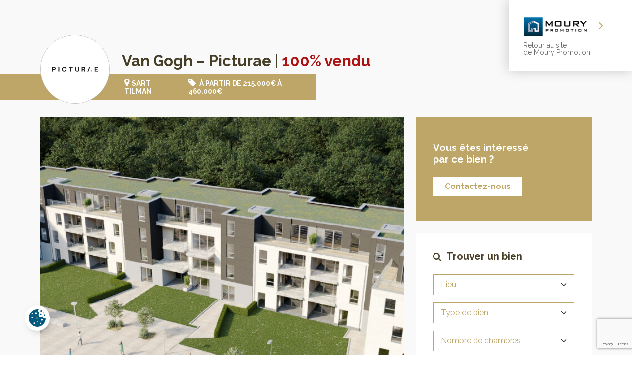

--- FILE ---
content_type: text/html; charset=UTF-8
request_url: https://www.moury-promotion.be/properties/van-gogh-picturae/
body_size: 19482
content:
<!DOCTYPE html>
<html lang="fr-FR" data-ng-app="realia">
<head>
    <meta charset="UTF-8">
    <meta http-equiv="X-UA-Compatible" content="IE=edge">
    <meta name="viewport" content="width=device-width, initial-scale=1">

    <link rel="profile" href="http://gmpg.org/xfn/11">
    <link rel="pingback" href="https://www.moury-promotion.be/xmlrpc.php" />
    <meta name="facebook-domain-verification" content="3fasevyfo26xitmsjyqh58i0d0xz4b" /> 

    
    <style type='text/css'>Default CSS Comment</style><meta name='robots' content='index, follow, max-image-preview:large, max-snippet:-1, max-video-preview:-1' />
	<style>img:is([sizes="auto" i], [sizes^="auto," i]) { contain-intrinsic-size: 3000px 1500px }</style>
	<meta property="og:title" content="Van Gogh – Picturae" /><meta property="og:image" content="https://www.moury-promotion.be/wp-content/uploads/2017/03/web_etages-600x338.jpg" />
	<!-- This site is optimized with the Yoast SEO plugin v26.8 - https://yoast.com/product/yoast-seo-wordpress/ -->
	<title>Appartements à vendre au Sart Tilman | Liège - Résidence Van Gogh – Picturae</title>
<link data-rocket-preload as="style" href="https://fonts.googleapis.com/css?family=Raleway%3A400%2C700&#038;display=swap" rel="preload">
<link href="https://fonts.googleapis.com/css?family=Raleway%3A400%2C700&#038;display=swap" media="print" onload="this.media=&#039;all&#039;" rel="stylesheet">
<noscript><link rel="stylesheet" href="https://fonts.googleapis.com/css?family=Raleway%3A400%2C700&#038;display=swap"></noscript>
	<meta name="description" content="Situé au coeur du domaine boisé du Pré Aily, au Sart Tilman, Picturae vous propose des appartements de haut standing dans un cadre enchanteur." />
	<link rel="canonical" href="https://www.moury-promotion.be/properties/van-gogh-picturae/" />
	<meta property="og:locale" content="fr_FR" />
	<meta property="og:type" content="article" />
	<meta property="og:title" content="Appartements à vendre au Sart Tilman | Liège - Résidence Van Gogh – Picturae" />
	<meta property="og:description" content="Situé au coeur du domaine boisé du Pré Aily, au Sart Tilman, Picturae vous propose des appartements de haut standing dans un cadre enchanteur." />
	<meta property="og:url" content="https://www.moury-promotion.be/properties/van-gogh-picturae/" />
	<meta property="og:site_name" content="Moury promotion" />
	<meta property="article:modified_time" content="2024-06-27T10:17:41+00:00" />
	<meta property="og:image" content="https://www.moury-promotion.be/wp-content/uploads/2017/03/web_etages.jpg" />
	<meta property="og:image:width" content="1920" />
	<meta property="og:image:height" content="1080" />
	<meta property="og:image:type" content="image/jpeg" />
	<meta name="twitter:card" content="summary_large_image" />
	<meta name="twitter:label1" content="Durée de lecture estimée" />
	<meta name="twitter:data1" content="1 minute" />
	<script type="application/ld+json" class="yoast-schema-graph">{"@context":"https://schema.org","@graph":[{"@type":"WebPage","@id":"https://www.moury-promotion.be/properties/van-gogh-picturae/","url":"https://www.moury-promotion.be/properties/van-gogh-picturae/","name":"Appartements à vendre au Sart Tilman | Liège - Résidence Van Gogh – Picturae","isPartOf":{"@id":"https://www.moury-promotion.be/#website"},"primaryImageOfPage":{"@id":"https://www.moury-promotion.be/properties/van-gogh-picturae/#primaryimage"},"image":{"@id":"https://www.moury-promotion.be/properties/van-gogh-picturae/#primaryimage"},"thumbnailUrl":"https://www.moury-promotion.be/wp-content/uploads/2017/03/web_etages.jpg","datePublished":"2021-09-08T15:00:18+00:00","dateModified":"2024-06-27T10:17:41+00:00","description":"Situé au coeur du domaine boisé du Pré Aily, au Sart Tilman, Picturae vous propose des appartements de haut standing dans un cadre enchanteur.","breadcrumb":{"@id":"https://www.moury-promotion.be/properties/van-gogh-picturae/#breadcrumb"},"inLanguage":"fr-FR","potentialAction":[{"@type":"ReadAction","target":["https://www.moury-promotion.be/properties/van-gogh-picturae/"]}]},{"@type":"ImageObject","inLanguage":"fr-FR","@id":"https://www.moury-promotion.be/properties/van-gogh-picturae/#primaryimage","url":"https://www.moury-promotion.be/wp-content/uploads/2017/03/web_etages.jpg","contentUrl":"https://www.moury-promotion.be/wp-content/uploads/2017/03/web_etages.jpg","width":1920,"height":1080},{"@type":"BreadcrumbList","@id":"https://www.moury-promotion.be/properties/van-gogh-picturae/#breadcrumb","itemListElement":[{"@type":"ListItem","position":1,"name":"Accueil","item":"https://www.moury-promotion.be/"},{"@type":"ListItem","position":2,"name":"Résidences","item":"https://www.moury-promotion.be/properties/"},{"@type":"ListItem","position":3,"name":"Van Gogh – Picturae"}]},{"@type":"WebSite","@id":"https://www.moury-promotion.be/#website","url":"https://www.moury-promotion.be/","name":"Moury promotion","description":"Groupe MOURY","potentialAction":[{"@type":"SearchAction","target":{"@type":"EntryPoint","urlTemplate":"https://www.moury-promotion.be/?s={search_term_string}"},"query-input":{"@type":"PropertyValueSpecification","valueRequired":true,"valueName":"search_term_string"}}],"inLanguage":"fr-FR"}]}</script>
	<!-- / Yoast SEO plugin. -->


<link rel='dns-prefetch' href='//widgetlogic.org' />
<link rel='dns-prefetch' href='//maps.googleapis.com' />
<link rel='dns-prefetch' href='//unpkg.com' />
<link rel='dns-prefetch' href='//fonts.googleapis.com' />
<link href='https://fonts.gstatic.com' crossorigin rel='preconnect' />
<link rel="alternate" type="application/rss+xml" title="Moury  promotion &raquo; Flux" href="https://www.moury-promotion.be/feed/" />
<link rel="alternate" type="application/rss+xml" title="Moury  promotion &raquo; Flux des commentaires" href="https://www.moury-promotion.be/comments/feed/" />
<link data-minify="1" rel='stylesheet' id='srp-layout-stylesheet-css' href='https://www.moury-promotion.be/wp-content/cache/min/1/wp-content/plugins/special-recent-posts/css/layout.css?ver=1756447434' type='text/css' media='all' />
<link data-minify="1" rel='stylesheet' id='pt-cv-public-style-css' href='https://www.moury-promotion.be/wp-content/cache/min/1/wp-content/plugins/content-views-query-and-display-post-page/public/assets/css/cv.css?ver=1756447434' type='text/css' media='all' />
<style id='wp-emoji-styles-inline-css' type='text/css'>

	img.wp-smiley, img.emoji {
		display: inline !important;
		border: none !important;
		box-shadow: none !important;
		height: 1em !important;
		width: 1em !important;
		margin: 0 0.07em !important;
		vertical-align: -0.1em !important;
		background: none !important;
		padding: 0 !important;
	}
</style>
<link rel='stylesheet' id='wp-block-library-css' href='https://www.moury-promotion.be/wp-includes/css/dist/block-library/style.min.css?ver=6.8.3' type='text/css' media='all' />
<style id='classic-theme-styles-inline-css' type='text/css'>
/*! This file is auto-generated */
.wp-block-button__link{color:#fff;background-color:#32373c;border-radius:9999px;box-shadow:none;text-decoration:none;padding:calc(.667em + 2px) calc(1.333em + 2px);font-size:1.125em}.wp-block-file__button{background:#32373c;color:#fff;text-decoration:none}
</style>
<link data-minify="1" rel='stylesheet' id='block-widget-css' href='https://www.moury-promotion.be/wp-content/cache/min/1/wp-content/plugins/widget-logic/block_widget/css/widget.css?ver=1756447434' type='text/css' media='all' />
<style id='global-styles-inline-css' type='text/css'>
:root{--wp--preset--aspect-ratio--square: 1;--wp--preset--aspect-ratio--4-3: 4/3;--wp--preset--aspect-ratio--3-4: 3/4;--wp--preset--aspect-ratio--3-2: 3/2;--wp--preset--aspect-ratio--2-3: 2/3;--wp--preset--aspect-ratio--16-9: 16/9;--wp--preset--aspect-ratio--9-16: 9/16;--wp--preset--color--black: #000000;--wp--preset--color--cyan-bluish-gray: #abb8c3;--wp--preset--color--white: #ffffff;--wp--preset--color--pale-pink: #f78da7;--wp--preset--color--vivid-red: #cf2e2e;--wp--preset--color--luminous-vivid-orange: #ff6900;--wp--preset--color--luminous-vivid-amber: #fcb900;--wp--preset--color--light-green-cyan: #7bdcb5;--wp--preset--color--vivid-green-cyan: #00d084;--wp--preset--color--pale-cyan-blue: #8ed1fc;--wp--preset--color--vivid-cyan-blue: #0693e3;--wp--preset--color--vivid-purple: #9b51e0;--wp--preset--gradient--vivid-cyan-blue-to-vivid-purple: linear-gradient(135deg,rgba(6,147,227,1) 0%,rgb(155,81,224) 100%);--wp--preset--gradient--light-green-cyan-to-vivid-green-cyan: linear-gradient(135deg,rgb(122,220,180) 0%,rgb(0,208,130) 100%);--wp--preset--gradient--luminous-vivid-amber-to-luminous-vivid-orange: linear-gradient(135deg,rgba(252,185,0,1) 0%,rgba(255,105,0,1) 100%);--wp--preset--gradient--luminous-vivid-orange-to-vivid-red: linear-gradient(135deg,rgba(255,105,0,1) 0%,rgb(207,46,46) 100%);--wp--preset--gradient--very-light-gray-to-cyan-bluish-gray: linear-gradient(135deg,rgb(238,238,238) 0%,rgb(169,184,195) 100%);--wp--preset--gradient--cool-to-warm-spectrum: linear-gradient(135deg,rgb(74,234,220) 0%,rgb(151,120,209) 20%,rgb(207,42,186) 40%,rgb(238,44,130) 60%,rgb(251,105,98) 80%,rgb(254,248,76) 100%);--wp--preset--gradient--blush-light-purple: linear-gradient(135deg,rgb(255,206,236) 0%,rgb(152,150,240) 100%);--wp--preset--gradient--blush-bordeaux: linear-gradient(135deg,rgb(254,205,165) 0%,rgb(254,45,45) 50%,rgb(107,0,62) 100%);--wp--preset--gradient--luminous-dusk: linear-gradient(135deg,rgb(255,203,112) 0%,rgb(199,81,192) 50%,rgb(65,88,208) 100%);--wp--preset--gradient--pale-ocean: linear-gradient(135deg,rgb(255,245,203) 0%,rgb(182,227,212) 50%,rgb(51,167,181) 100%);--wp--preset--gradient--electric-grass: linear-gradient(135deg,rgb(202,248,128) 0%,rgb(113,206,126) 100%);--wp--preset--gradient--midnight: linear-gradient(135deg,rgb(2,3,129) 0%,rgb(40,116,252) 100%);--wp--preset--font-size--small: 13px;--wp--preset--font-size--medium: 20px;--wp--preset--font-size--large: 36px;--wp--preset--font-size--x-large: 42px;--wp--preset--spacing--20: 0.44rem;--wp--preset--spacing--30: 0.67rem;--wp--preset--spacing--40: 1rem;--wp--preset--spacing--50: 1.5rem;--wp--preset--spacing--60: 2.25rem;--wp--preset--spacing--70: 3.38rem;--wp--preset--spacing--80: 5.06rem;--wp--preset--shadow--natural: 6px 6px 9px rgba(0, 0, 0, 0.2);--wp--preset--shadow--deep: 12px 12px 50px rgba(0, 0, 0, 0.4);--wp--preset--shadow--sharp: 6px 6px 0px rgba(0, 0, 0, 0.2);--wp--preset--shadow--outlined: 6px 6px 0px -3px rgba(255, 255, 255, 1), 6px 6px rgba(0, 0, 0, 1);--wp--preset--shadow--crisp: 6px 6px 0px rgba(0, 0, 0, 1);}:where(.is-layout-flex){gap: 0.5em;}:where(.is-layout-grid){gap: 0.5em;}body .is-layout-flex{display: flex;}.is-layout-flex{flex-wrap: wrap;align-items: center;}.is-layout-flex > :is(*, div){margin: 0;}body .is-layout-grid{display: grid;}.is-layout-grid > :is(*, div){margin: 0;}:where(.wp-block-columns.is-layout-flex){gap: 2em;}:where(.wp-block-columns.is-layout-grid){gap: 2em;}:where(.wp-block-post-template.is-layout-flex){gap: 1.25em;}:where(.wp-block-post-template.is-layout-grid){gap: 1.25em;}.has-black-color{color: var(--wp--preset--color--black) !important;}.has-cyan-bluish-gray-color{color: var(--wp--preset--color--cyan-bluish-gray) !important;}.has-white-color{color: var(--wp--preset--color--white) !important;}.has-pale-pink-color{color: var(--wp--preset--color--pale-pink) !important;}.has-vivid-red-color{color: var(--wp--preset--color--vivid-red) !important;}.has-luminous-vivid-orange-color{color: var(--wp--preset--color--luminous-vivid-orange) !important;}.has-luminous-vivid-amber-color{color: var(--wp--preset--color--luminous-vivid-amber) !important;}.has-light-green-cyan-color{color: var(--wp--preset--color--light-green-cyan) !important;}.has-vivid-green-cyan-color{color: var(--wp--preset--color--vivid-green-cyan) !important;}.has-pale-cyan-blue-color{color: var(--wp--preset--color--pale-cyan-blue) !important;}.has-vivid-cyan-blue-color{color: var(--wp--preset--color--vivid-cyan-blue) !important;}.has-vivid-purple-color{color: var(--wp--preset--color--vivid-purple) !important;}.has-black-background-color{background-color: var(--wp--preset--color--black) !important;}.has-cyan-bluish-gray-background-color{background-color: var(--wp--preset--color--cyan-bluish-gray) !important;}.has-white-background-color{background-color: var(--wp--preset--color--white) !important;}.has-pale-pink-background-color{background-color: var(--wp--preset--color--pale-pink) !important;}.has-vivid-red-background-color{background-color: var(--wp--preset--color--vivid-red) !important;}.has-luminous-vivid-orange-background-color{background-color: var(--wp--preset--color--luminous-vivid-orange) !important;}.has-luminous-vivid-amber-background-color{background-color: var(--wp--preset--color--luminous-vivid-amber) !important;}.has-light-green-cyan-background-color{background-color: var(--wp--preset--color--light-green-cyan) !important;}.has-vivid-green-cyan-background-color{background-color: var(--wp--preset--color--vivid-green-cyan) !important;}.has-pale-cyan-blue-background-color{background-color: var(--wp--preset--color--pale-cyan-blue) !important;}.has-vivid-cyan-blue-background-color{background-color: var(--wp--preset--color--vivid-cyan-blue) !important;}.has-vivid-purple-background-color{background-color: var(--wp--preset--color--vivid-purple) !important;}.has-black-border-color{border-color: var(--wp--preset--color--black) !important;}.has-cyan-bluish-gray-border-color{border-color: var(--wp--preset--color--cyan-bluish-gray) !important;}.has-white-border-color{border-color: var(--wp--preset--color--white) !important;}.has-pale-pink-border-color{border-color: var(--wp--preset--color--pale-pink) !important;}.has-vivid-red-border-color{border-color: var(--wp--preset--color--vivid-red) !important;}.has-luminous-vivid-orange-border-color{border-color: var(--wp--preset--color--luminous-vivid-orange) !important;}.has-luminous-vivid-amber-border-color{border-color: var(--wp--preset--color--luminous-vivid-amber) !important;}.has-light-green-cyan-border-color{border-color: var(--wp--preset--color--light-green-cyan) !important;}.has-vivid-green-cyan-border-color{border-color: var(--wp--preset--color--vivid-green-cyan) !important;}.has-pale-cyan-blue-border-color{border-color: var(--wp--preset--color--pale-cyan-blue) !important;}.has-vivid-cyan-blue-border-color{border-color: var(--wp--preset--color--vivid-cyan-blue) !important;}.has-vivid-purple-border-color{border-color: var(--wp--preset--color--vivid-purple) !important;}.has-vivid-cyan-blue-to-vivid-purple-gradient-background{background: var(--wp--preset--gradient--vivid-cyan-blue-to-vivid-purple) !important;}.has-light-green-cyan-to-vivid-green-cyan-gradient-background{background: var(--wp--preset--gradient--light-green-cyan-to-vivid-green-cyan) !important;}.has-luminous-vivid-amber-to-luminous-vivid-orange-gradient-background{background: var(--wp--preset--gradient--luminous-vivid-amber-to-luminous-vivid-orange) !important;}.has-luminous-vivid-orange-to-vivid-red-gradient-background{background: var(--wp--preset--gradient--luminous-vivid-orange-to-vivid-red) !important;}.has-very-light-gray-to-cyan-bluish-gray-gradient-background{background: var(--wp--preset--gradient--very-light-gray-to-cyan-bluish-gray) !important;}.has-cool-to-warm-spectrum-gradient-background{background: var(--wp--preset--gradient--cool-to-warm-spectrum) !important;}.has-blush-light-purple-gradient-background{background: var(--wp--preset--gradient--blush-light-purple) !important;}.has-blush-bordeaux-gradient-background{background: var(--wp--preset--gradient--blush-bordeaux) !important;}.has-luminous-dusk-gradient-background{background: var(--wp--preset--gradient--luminous-dusk) !important;}.has-pale-ocean-gradient-background{background: var(--wp--preset--gradient--pale-ocean) !important;}.has-electric-grass-gradient-background{background: var(--wp--preset--gradient--electric-grass) !important;}.has-midnight-gradient-background{background: var(--wp--preset--gradient--midnight) !important;}.has-small-font-size{font-size: var(--wp--preset--font-size--small) !important;}.has-medium-font-size{font-size: var(--wp--preset--font-size--medium) !important;}.has-large-font-size{font-size: var(--wp--preset--font-size--large) !important;}.has-x-large-font-size{font-size: var(--wp--preset--font-size--x-large) !important;}
:where(.wp-block-post-template.is-layout-flex){gap: 1.25em;}:where(.wp-block-post-template.is-layout-grid){gap: 1.25em;}
:where(.wp-block-columns.is-layout-flex){gap: 2em;}:where(.wp-block-columns.is-layout-grid){gap: 2em;}
:root :where(.wp-block-pullquote){font-size: 1.5em;line-height: 1.6;}
</style>
<link data-minify="1" rel='stylesheet' id='mapescape.css-css' href='https://www.moury-promotion.be/wp-content/cache/min/1/wp-content/plugins/realia/libraries/mapescape/css/mapescape.css?ver=1756447434' type='text/css' media='all' />
<link data-minify="1" rel='stylesheet' id='lws-iframemanager-css' href='https://www.moury-promotion.be/wp-content/cache/min/1/wp-content/plugins/lws-cookie/assets/iframemanager/iframemanager.css?ver=1756447434' type='text/css' media='all' />
<link data-minify="1" rel='stylesheet' id='lws-cookieconsent-css' href='https://www.moury-promotion.be/wp-content/cache/min/1/wp-content/plugins/lws-cookie/assets/cookieconsent/cookieconsent.css?ver=1756447434' type='text/css' media='all' />
<link data-minify="1" rel='stylesheet' id='lws-cookieconsent-theme-css' href='https://www.moury-promotion.be/wp-content/cache/min/1/wp-content/plugins/lws-cookie/assets/css/theme.css?ver=1756447434' type='text/css' media='all' />
<link data-minify="1" rel='stylesheet' id='owl.carousel-css' href='https://www.moury-promotion.be/wp-content/cache/min/1/wp-content/plugins/realia-property-carousel/libraries/owl.carousel/assets/owl.carousel.css?ver=1756447434' type='text/css' media='all' />
<link data-minify="1" rel='stylesheet' id='fontawesome-css' href='https://www.moury-promotion.be/wp-content/cache/min/1/wp-content/themes/Immo_Moury/assets/libraries/font-awesome/css/font-awesome.min.css?ver=1756447434' type='text/css' media='all' />

<link data-minify="1" rel='stylesheet' id='colorbox-css' href='https://www.moury-promotion.be/wp-content/cache/min/1/wp-content/themes/Immo_Moury/assets/libraries/colorbox/example1/colorbox.css?ver=1756447434' type='text/css' media='all' />
<link data-minify="1" rel='stylesheet' id='lws_styles_recherche-css' href='https://www.moury-promotion.be/wp-content/cache/min/1/wp-content/themes/Immo_Moury/assets/css/recherche_biens.css?ver=1756447434' type='text/css' media='all' />
<link data-minify="1" rel='stylesheet' id='lws_styles-css' href='https://www.moury-promotion.be/wp-content/cache/min/1/wp-content/themes/Immo_Moury/assets/css/lws.css?ver=1756447837' type='text/css' media='all' />
<link data-minify="1" rel='stylesheet' id='style-css' href='https://www.moury-promotion.be/wp-content/cache/min/1/wp-content/themes/Immo_Moury/style.css?ver=1756447434' type='text/css' media='all' />
<link data-minify="1" rel='stylesheet' id='leaflet-css-css' href='https://www.moury-promotion.be/wp-content/cache/min/1/leaflet@1.9.4/dist/leaflet.css?ver=1756447434' type='text/css' media='all' />
<link rel='stylesheet' id='upw_theme_standard-css' href='https://www.moury-promotion.be/wp-content/plugins/ultimate-posts-widget/css/upw-theme-standard.min.css?ver=6.8.3' type='text/css' media='all' />
<script type="text/javascript" src="https://www.moury-promotion.be/wp-includes/js/jquery/jquery.min.js?ver=3.7.1" id="jquery-core-js"></script>
<script type="text/javascript" src="https://www.moury-promotion.be/wp-includes/js/jquery/jquery-migrate.min.js?ver=3.4.1" id="jquery-migrate-js"></script>
<script type="text/javascript" src="https://www.moury-promotion.be/wp-content/plugins/realia/libraries/jquery.chained.remote.custom.min.js?ver=6.8.3" id="jquery-chained-remote-js"></script>
<link rel="https://api.w.org/" href="https://www.moury-promotion.be/wp-json/" /><link rel="EditURI" type="application/rsd+xml" title="RSD" href="https://www.moury-promotion.be/xmlrpc.php?rsd" />
<meta name="generator" content="WordPress 6.8.3" />
<link rel='shortlink' href='https://www.moury-promotion.be/?p=1369' />
<link rel="alternate" title="oEmbed (JSON)" type="application/json+oembed" href="https://www.moury-promotion.be/wp-json/oembed/1.0/embed?url=https%3A%2F%2Fwww.moury-promotion.be%2Fproperties%2Fvan-gogh-picturae%2F" />
<link rel="alternate" title="oEmbed (XML)" type="text/xml+oembed" href="https://www.moury-promotion.be/wp-json/oembed/1.0/embed?url=https%3A%2F%2Fwww.moury-promotion.be%2Fproperties%2Fvan-gogh-picturae%2F&#038;format=xml" />
<script>
    window.dataLayer = window.dataLayer || [];

    function gtag() {
        dataLayer.push(arguments);
    }

    gtag('consent', 'default', {
        'ad_user_data': localStorage.getItem('consent_ad_user_data') ?? 'denied',
        'ad_personalization': localStorage.getItem('consent_ad_personalization') ?? 'denied',
        'ad_storage': localStorage.getItem('consent_ad_storage') ?? 'denied',
        'analytics_storage': localStorage.getItem('consent_analytics_storage') ?? 'denied',
        'wait_for_update': 500,
    });
    dataLayer.push({
        'gtm.start': new Date().getTime(),
        'event': 'gtm.js'
    });
</script>

<!-- Google Tag Manager -->
<script data-category="analytics" data-service="ga" defer type="text/plain">
    // Load Tag Manager script.
    var gtmScript = document.createElement('script');
    gtmScript.async = true;
    gtmScript.src = 'https://www.googletagmanager.com/gtm.js?id=GTM-KBNWMX6';

    var firstScript = document.getElementsByTagName('script')[0];
    firstScript.parentNode.insertBefore(gtmScript,firstScript);
</script><style id="mystickymenu" type="text/css">#mysticky-nav { width:100%; position: static; height: auto !important; }#mysticky-nav.wrapfixed { position:fixed; left: 0px; margin-top:0px;  z-index: 1000000; -webkit-transition: 0.3s; -moz-transition: 0.3s; -o-transition: 0.3s; transition: 0.3s; -ms-filter:"progid:DXImageTransform.Microsoft.Alpha(Opacity=95)"; filter: alpha(opacity=95); opacity:0.95; background-color: #045a7c;}#mysticky-nav.wrapfixed .myfixed{ background-color: #045a7c; position: relative;top: auto;left: auto;right: auto;}.myfixed { margin:0 auto!important; float:none!important; border:0px!important; background:none!important; max-width:100%!important; }</style>			<style type="text/css">
																															</style>
			<script>(()=>{var o=[],i={};["on","off","toggle","show"].forEach((l=>{i[l]=function(){o.push([l,arguments])}})),window.Boxzilla=i,window.boxzilla_queue=o})();</script><link rel="icon" href="https://www.moury-promotion.be/wp-content/uploads/2015/02/cropped-logo-MP-32x32.png" sizes="32x32" />
<link rel="icon" href="https://www.moury-promotion.be/wp-content/uploads/2015/02/cropped-logo-MP-192x192.png" sizes="192x192" />
<link rel="apple-touch-icon" href="https://www.moury-promotion.be/wp-content/uploads/2015/02/cropped-logo-MP-180x180.png" />
<meta name="msapplication-TileImage" content="https://www.moury-promotion.be/wp-content/uploads/2015/02/cropped-logo-MP-270x270.png" />
        	<!-- Google Tag Manager -->
<script>(function(w,d,s,l,i){w[l]=w[l]||[];w[l].push({'gtm.start':
new Date().getTime(),event:'gtm.js'});var f=d.getElementsByTagName(s)[0],
j=d.createElement(s),dl=l!='dataLayer'?'&l='+l:'';j.async=true;j.src=
'https://www.googletagmanager.com/gtm.js?id='+i+dl;f.parentNode.insertBefore(j,f);
})(window,document,'script','dataLayer','GTM-KBNWMX6');</script>
	
	
<!-- End Google Tag Manager -->
	
<style>.boxzilla-center-container .boxzilla { display: block;}</style>
<meta name="generator" content="WP Rocket 3.19.2.1" data-wpr-features="wpr_minify_css wpr_preload_links wpr_desktop" /></head>

<body class="wp-singular residences-template-default single single-residences postid-1369 wp-theme-Immo_Moury">
    <!-- Google Tag Manager (noscript) -->
<noscript><iframe src="https://www.googletagmanager.com/ns.html?id=GTM-KBNWMX6"
height="0" width="0" style="display:none;visibility:hidden"></iframe></noscript>
<!-- End Google Tag Manager (noscript) -->
<script>
  !function(f,b,e,v,n,t,s)
  {if(f.fbq)return;n=f.fbq=function(){n.callMethod?
  n.callMethod.apply(n,arguments):n.queue.push(arguments)};
  if(!f._fbq)f._fbq=n;n.push=n;n.loaded=!0;n.version='2.0';
  n.queue=[];t=b.createElement(e);t.async=!0;
  t.src=v;s=b.getElementsByTagName(e)[0];
  s.parentNode.insertBefore(t,s)}(window, document,'script',
  'https://connect.facebook.net/en_US/fbevents.js');
  fbq('init', '534158290335441');
  fbq('track', 'PageView');
</script>
<noscript><img height="1" width="1" style="display:none"
  src="https://www.facebook.com/tr?id=534158290335441&ev=PageView&noscript=1"
/></noscript>


<div data-rocket-location-hash="1e34f52e4861ac013126042d6543ea33" id="page-wrapper">
            
    
<style>
        :root {
            --l:50%; /*the initial lightness*/
            --bgcol: #bda667;
            --bgcol-darker: #bda667;
            --bgcol-darker-plus: #473e27;
            --bgcolor-light: #f9f9f9;
            --pourcentage: #ab1111;

        }
</style> 

    <a href="https://www.moury-promotion.be" class="back_home">
        <img src="https://www.moury-promotion.be/wp-content/themes/Immo_Moury/assets/img/moury_logo.jpg" alt="">
        <i class="fa fa-angle-right back_home-arrow"></i>
        <span>Retour au site <br>de Moury Promotion</span>
    </a>
    <header data-rocket-location-hash="e04a1d2c6cea256152f41f7049046fd5" class="header">
        <div data-rocket-location-hash="40f22408a88335a0945fffe944caafc3" class="container">
            <div class="header__top">
                
                                        <div class="header__logo">
                        <img src="https://www.moury-promotion.be/wp-content/uploads/2021/09/logo-picturae.jpg" alt="">
                    </div>
                    
                    
                    <h1>
                        Van Gogh – Picturae | <span class="pourcent_title">100% vendu</span>                    </h1>
                </div>
                <div class="row">
                    <div class="col-xl-6 col-lg-8">
                        <div class="header__bottom">
                            <span>
                                <i class="fa fa-map-marker"></i>Sart Tilman 
                            </span>
                                                            <span>
                                    <i class="fa fa-tag"></i>
                                                                            à partir de 215.000€ à 460.000€                                                                    </span>
                            
                        </div>
                    </div>
                    <div class="col-xl-6 col-lg-4">
                        <div class="header__buttons">
                               
                                                    </div>
                    </div>
                </div>
        </div>
    </header>
    <section data-rocket-location-hash="603382355e4e399cf075c73277a8bf28" class="fiche_content">
        <div data-rocket-location-hash="0841f15ebf099eeaba6f2c7f735d0671" class="container">
            <div class="row">
                <div class="col-lg-8">
                                        <div class="image_block h-100 mb-md-5">
                        <div class="h-100">
                                                        <div class="image_block-img h-100">
                                <img width="1024" height="576" src="https://www.moury-promotion.be/wp-content/uploads/2017/03/web_etages-1024x576.jpg" class="attachment-large size-large wp-post-image" alt="" decoding="async" fetchpriority="high" srcset="https://www.moury-promotion.be/wp-content/uploads/2017/03/web_etages-1024x576.jpg 1024w, https://www.moury-promotion.be/wp-content/uploads/2017/03/web_etages-600x338.jpg 600w, https://www.moury-promotion.be/wp-content/uploads/2017/03/web_etages-768x432.jpg 768w, https://www.moury-promotion.be/wp-content/uploads/2017/03/web_etages-1536x864.jpg 1536w, https://www.moury-promotion.be/wp-content/uploads/2017/03/web_etages-300x169.jpg 300w, https://www.moury-promotion.be/wp-content/uploads/2017/03/web_etages.jpg 1920w" sizes="(max-width: 1024px) 100vw, 1024px" />                                                            <span class="image_block-pourcentage">100% vendu</span>
                                                        </div>
                                                        
                    
                        </div>
                    </div>
                    <!-- <div class="image_block_thumbnails">
                        <div class="image_block_thumb">
                            <img src="" alt="">
                        </div>
                        <div class="image_block_thumb">
                            <img src="" alt="">
                        </div>
                        <div class="image_block_thumb">
                            <img src="" alt="">
                        </div>
                        <div class="image_block_thumb">
                            <img src="" alt="">
                        </div>
                    </div> -->
                </div>
                <div class="col-lg-4">
                    <div class="cta_block">
                        <h3>Vous êtes intéressé <br>par ce bien ?</h3>
                        <a href="#contactform_fiche" class="btn_fiche">Contactez-nous</a>
                    </div>
                                        <div class="filter_block">
                        <h3><i class="fa fa-search"></i>Trouver un bien</h3>
                        <form action="/recherche-de-biens" method="POST">
                            <!-- <div class="filter_block-input">
                                <input type="text" placeholder="Titre du bien">
                            </div> -->
                            <div class="filter_block-input">
                                <select class="form-select" name="lieu">
                                    <option value="">Lieu</option>
                                    <option value="Herstal">Herstal</option><option value="Liège">Liège</option><option value="Sart Tilman">Sart Tilman</option>                                </select>
                            </div>
                            <div class="filter_block-input">
                                <select class="form-select" name="type">
                                    <option value="">Type de bien</option>
                                    <option value="Appartement">Appartement</option><option value="Bureau">Bureau</option>                                </select>
                            </div>
                            <div class="filter_block-input">
                                <select class="form-select" name="chambres">
                                    <option value="">Nombre de chambres</option>
                                    <option value="1">1</option><option value="2">2</option><option value="3">3</option><option value="B">B</option>                                </select>
                            </div>
                            <div class="filter_block-input">
                                <select class="form-select" name="prix">
                                    <option value="">Prix</option>
                                    <option value="0-150000">0-150.000 €</option>
                                    <option value="150000-200000">150.000-200.000 €</option>
                                    <option value="200000-250000">200.000-250.000 €</option>      
                                    <option value="300000-350000">300.000-350.000 €</option>      
                                    <option value="400000-450000">400.000-450.000 €</option>      
                                    <option value="450000-500000">450.000-500.000 €</option>      
                                    <option value="500000-550000">500.000-550.000 €</option>      
                                    <option value="550000-600000">550.000-600.000 €</option>      
                                    <option value="600000-800000">600.000-800.000 €</option>      
                                </select>
                            </div>
                            <div class="filter_block-input">
                                <input type="submit" value="Recherche">
                            </div>
                            
                        </form>
                    </div>
                </div>
            </div>
            <div class="row">
                <div class="col-xs-12">
                                                            <div class="description_block">
                        <p>La tête dans les étoiles&#8230;</p>
<p>Situé au coeur du domaine boisé du Pré Aily, au Sart Tilman, Picturae vous propose des appartements de haut standing dans un cadre enchanteur.</p>
<p>Mêlant architecture moderne et construction durable, le projet Picturae a été mûrement réfléchi afin que chaque appartement soit unique et agréable à vivre.<br />
Ces appartements luxueux, lumineux, confortables et sécurisés vous accueillent dans un ensemble immobilier de prestige, basse énergie, et sont construits selon les méthodes les plus modernes et les plus performantes.</p>
<p>Le projet s’intègre parfaitement dans son environnement boisé. Vous y retrouvez, entre autres, des locaux spécifiques dédiés aux vélos et la présence sur le site de la solution « MOLOK »<br />
pour vos déchets.<br />
Cette solution est bénéfique sur 3 points :<br />
• Gains d’espace<br />
• Protection de l’environnement<br />
• Économies d’argent</p>
<p>Pour plus d&rsquo;informations, n&rsquo;hésitez pas à nous contacter au 0474/811.612 ou via notre formulaire de contact!</p>
<div id="ConnectiveDocSignExtentionInstalled" data-extension-version="1.0.4"></div>
                    </div>
                </div>
            </div>
            
            <div class="row">
                <div class="col-xs-12">
                    <div class="tab-content_blocks">
                        <div class="tabs">
                            <ul class="tabs-navigation nav nav-tabs">
                                <li class="rent active nav-item"><a href="#tab0"> Biens disponibles</a></li>
                                <!-- <li class="rent nav-item"><a href="#tab01">Description</a></li> -->
                                <li class="sale nav-item"><a href="#tab02">Informations techniques</a> </li>
                                <li class="sale nav-item"><a href="#tab03">Commodités</a> </li>
                                <li class="sale nav-item"><a href="#tab04">Proximité</a> </li>
                            </ul>
                            <div class="tabs-content">
                                <div class="tab-content active" id="tab0">
                                                                        <ul class="biens_dispo">
                                        <li class="biens_dispo-head">
                                            <span></span>
                                            <span class="biens_dispo-head-chambres">Chambres</span>
                                            <span>Surface</span>
                                            <span>Terrasse</span>
                                            <span>S.Totale</span>
                                            <span>Prix</span>
                                            <span></span>
                                            <span>Plan</span>
                                        </li>
                                                                                
                                        <li>
                                            <span class="biens_dispo-nom">A.0.1</span>
                                            <span class="biens_dispo-chambres">1</span>
                                            <span class="biens_dispo-surface"></span>
                                            <span class="biens_dispo-terrasse">10m²</span>
                                            <span class="biens_dispo-s-totale">88m²</span>
                                            <span class="biens_dispo-prix">  € </span>
                                                                                            <span class="biens_dispo-prix vendu"> Vendu </span>
                                                                                        <span>
                                                                                            <a data-fancybox data-src="#modal_email" href="javascript:;" class="biens_dispo-download" data-plan="https://www.moury-promotion.be/wp-content/themes/Immo_Moury/download.php?file=https%3A%2F%2Fwww.moury-promotion.be%2Fwp-content%2Fuploads%2F2017%2F03%2Fpicturae_A.0.1_RDC.pdf"><i class="fa fa-download"></i>Télécharger</a>
                                                                                        </span>
                                        </li>
                                                                                
                                        <li>
                                            <span class="biens_dispo-nom">A.0.2</span>
                                            <span class="biens_dispo-chambres">2</span>
                                            <span class="biens_dispo-surface"></span>
                                            <span class="biens_dispo-terrasse">16m²</span>
                                            <span class="biens_dispo-s-totale">103m²</span>
                                            <span class="biens_dispo-prix">  € </span>
                                                                                            <span class="biens_dispo-prix vendu"> Vendu </span>
                                                                                        <span>
                                                                                            <a data-fancybox data-src="#modal_email" href="javascript:;" class="biens_dispo-download" data-plan="https://www.moury-promotion.be/wp-content/themes/Immo_Moury/download.php?file=https%3A%2F%2Fwww.moury-promotion.be%2Fwp-content%2Fuploads%2F2017%2F03%2Fpicturae_A.0.2_RDC.pdf"><i class="fa fa-download"></i>Télécharger</a>
                                                                                        </span>
                                        </li>
                                                                                
                                        <li>
                                            <span class="biens_dispo-nom">A.0.3</span>
                                            <span class="biens_dispo-chambres">2</span>
                                            <span class="biens_dispo-surface"></span>
                                            <span class="biens_dispo-terrasse">13m²</span>
                                            <span class="biens_dispo-s-totale">92m²</span>
                                            <span class="biens_dispo-prix">  € </span>
                                                                                            <span class="biens_dispo-prix vendu"> Vendu </span>
                                                                                        <span>
                                                                                            <a data-fancybox data-src="#modal_email" href="javascript:;" class="biens_dispo-download" data-plan="https://www.moury-promotion.be/wp-content/themes/Immo_Moury/download.php?file=https%3A%2F%2Fwww.moury-promotion.be%2Fwp-content%2Fuploads%2F2017%2F03%2Fpicturae_A.0.3_RDC.pdf"><i class="fa fa-download"></i>Télécharger</a>
                                                                                        </span>
                                        </li>
                                                                                
                                        <li>
                                            <span class="biens_dispo-nom">B.0.1</span>
                                            <span class="biens_dispo-chambres">2</span>
                                            <span class="biens_dispo-surface"></span>
                                            <span class="biens_dispo-terrasse">13m²</span>
                                            <span class="biens_dispo-s-totale">92m²</span>
                                            <span class="biens_dispo-prix">  € </span>
                                                                                            <span class="biens_dispo-prix vendu"> Vendu </span>
                                                                                        <span>
                                                                                            <a data-fancybox data-src="#modal_email" href="javascript:;" class="biens_dispo-download" data-plan="https://www.moury-promotion.be/wp-content/themes/Immo_Moury/download.php?file=https%3A%2F%2Fwww.moury-promotion.be%2Fwp-content%2Fuploads%2F2017%2F03%2Fpicturae_B.0.1_RDC.pdf"><i class="fa fa-download"></i>Télécharger</a>
                                                                                        </span>
                                        </li>
                                                                                
                                        <li>
                                            <span class="biens_dispo-nom">B.0.2</span>
                                            <span class="biens_dispo-chambres">2</span>
                                            <span class="biens_dispo-surface"></span>
                                            <span class="biens_dispo-terrasse">10m²</span>
                                            <span class="biens_dispo-s-totale">110m²</span>
                                            <span class="biens_dispo-prix">  € </span>
                                                                                            <span class="biens_dispo-prix vendu"> Vendu </span>
                                                                                        <span>
                                                                                            <a data-fancybox data-src="#modal_email" href="javascript:;" class="biens_dispo-download" data-plan="https://www.moury-promotion.be/wp-content/themes/Immo_Moury/download.php?file=https%3A%2F%2Fwww.moury-promotion.be%2Fwp-content%2Fuploads%2F2017%2F03%2Fpicturae_B.0.2_RDC.pdf"><i class="fa fa-download"></i>Télécharger</a>
                                                                                        </span>
                                        </li>
                                                                                
                                        <li>
                                            <span class="biens_dispo-nom">C.0.1</span>
                                            <span class="biens_dispo-chambres">2</span>
                                            <span class="biens_dispo-surface"></span>
                                            <span class="biens_dispo-terrasse">15m²</span>
                                            <span class="biens_dispo-s-totale">104m²</span>
                                            <span class="biens_dispo-prix">  € </span>
                                                                                            <span class="biens_dispo-prix vendu"> Vendu </span>
                                                                                        <span>
                                                                                            <a data-fancybox data-src="#modal_email" href="javascript:;" class="biens_dispo-download" data-plan="https://www.moury-promotion.be/wp-content/themes/Immo_Moury/download.php?file=https%3A%2F%2Fwww.moury-promotion.be%2Fwp-content%2Fuploads%2F2017%2F03%2Fpicturae_C.0.1_RDC.pdf"><i class="fa fa-download"></i>Télécharger</a>
                                                                                        </span>
                                        </li>
                                                                                
                                        <li>
                                            <span class="biens_dispo-nom">C.0.2</span>
                                            <span class="biens_dispo-chambres">2</span>
                                            <span class="biens_dispo-surface"></span>
                                            <span class="biens_dispo-terrasse">13m²</span>
                                            <span class="biens_dispo-s-totale">92m²</span>
                                            <span class="biens_dispo-prix">  € </span>
                                                                                            <span class="biens_dispo-prix vendu"> Vendu </span>
                                                                                        <span>
                                                                                            <a data-fancybox data-src="#modal_email" href="javascript:;" class="biens_dispo-download" data-plan="https://www.moury-promotion.be/wp-content/themes/Immo_Moury/download.php?file=https%3A%2F%2Fwww.moury-promotion.be%2Fwp-content%2Fuploads%2F2017%2F03%2Fpicturae_C.0.2_RDC.pdf"><i class="fa fa-download"></i>Télécharger</a>
                                                                                        </span>
                                        </li>
                                                                                
                                        <li>
                                            <span class="biens_dispo-nom">D.0.1</span>
                                            <span class="biens_dispo-chambres">2</span>
                                            <span class="biens_dispo-surface"></span>
                                            <span class="biens_dispo-terrasse">13m²</span>
                                            <span class="biens_dispo-s-totale">92m²</span>
                                            <span class="biens_dispo-prix">  € </span>
                                                                                            <span class="biens_dispo-prix vendu"> Vendu </span>
                                                                                        <span>
                                                                                            <a data-fancybox data-src="#modal_email" href="javascript:;" class="biens_dispo-download" data-plan="https://www.moury-promotion.be/wp-content/themes/Immo_Moury/download.php?file=https%3A%2F%2Fwww.moury-promotion.be%2Fwp-content%2Fuploads%2F2017%2F03%2Fpicturae_D.0.1_RDC.pdf"><i class="fa fa-download"></i>Télécharger</a>
                                                                                        </span>
                                        </li>
                                                                                
                                        <li>
                                            <span class="biens_dispo-nom">D.0.2</span>
                                            <span class="biens_dispo-chambres">2</span>
                                            <span class="biens_dispo-surface"></span>
                                            <span class="biens_dispo-terrasse">16m²</span>
                                            <span class="biens_dispo-s-totale">103m²</span>
                                            <span class="biens_dispo-prix">  € </span>
                                                                                            <span class="biens_dispo-prix vendu"> Vendu </span>
                                                                                        <span>
                                                                                            <a data-fancybox data-src="#modal_email" href="javascript:;" class="biens_dispo-download" data-plan="https://www.moury-promotion.be/wp-content/themes/Immo_Moury/download.php?file=https%3A%2F%2Fwww.moury-promotion.be%2Fwp-content%2Fuploads%2F2017%2F03%2Fpicturae_D.0.2_RDC.pdf"><i class="fa fa-download"></i>Télécharger</a>
                                                                                        </span>
                                        </li>
                                                                                
                                        <li>
                                            <span class="biens_dispo-nom">D.0.3</span>
                                            <span class="biens_dispo-chambres">1</span>
                                            <span class="biens_dispo-surface"></span>
                                            <span class="biens_dispo-terrasse">10m²</span>
                                            <span class="biens_dispo-s-totale">88m²</span>
                                            <span class="biens_dispo-prix">  € </span>
                                                                                            <span class="biens_dispo-prix vendu"> Vendu </span>
                                                                                        <span>
                                                                                            <a data-fancybox data-src="#modal_email" href="javascript:;" class="biens_dispo-download" data-plan="https://www.moury-promotion.be/wp-content/themes/Immo_Moury/download.php?file=https%3A%2F%2Fwww.moury-promotion.be%2Fwp-content%2Fuploads%2F2017%2F03%2Fpicturae_D.0.3_RDC.pdf"><i class="fa fa-download"></i>Télécharger</a>
                                                                                        </span>
                                        </li>
                                                                                
                                        <li>
                                            <span class="biens_dispo-nom">A.1.1</span>
                                            <span class="biens_dispo-chambres">2</span>
                                            <span class="biens_dispo-surface"></span>
                                            <span class="biens_dispo-terrasse">9m²</span>
                                            <span class="biens_dispo-s-totale">98m²</span>
                                            <span class="biens_dispo-prix">  € </span>
                                                                                            <span class="biens_dispo-prix vendu"> Vendu </span>
                                                                                        <span>
                                                                                            <a data-fancybox data-src="#modal_email" href="javascript:;" class="biens_dispo-download" data-plan="https://www.moury-promotion.be/wp-content/themes/Immo_Moury/download.php?file=https%3A%2F%2Fwww.moury-promotion.be%2Fwp-content%2Fuploads%2F2017%2F03%2Fpicturae_A.1.1_ET_01.pdf"><i class="fa fa-download"></i>Télécharger</a>
                                                                                        </span>
                                        </li>
                                                                                
                                        <li>
                                            <span class="biens_dispo-nom">A.1.2</span>
                                            <span class="biens_dispo-chambres">2</span>
                                            <span class="biens_dispo-surface"></span>
                                            <span class="biens_dispo-terrasse">10m²</span>
                                            <span class="biens_dispo-s-totale">103m²</span>
                                            <span class="biens_dispo-prix">  € </span>
                                                                                            <span class="biens_dispo-prix vendu"> Vendu </span>
                                                                                        <span>
                                                                                            <a data-fancybox data-src="#modal_email" href="javascript:;" class="biens_dispo-download" data-plan="https://www.moury-promotion.be/wp-content/themes/Immo_Moury/download.php?file=https%3A%2F%2Fwww.moury-promotion.be%2Fwp-content%2Fuploads%2F2017%2F03%2Fpicturae_A.1.2_ET_01.pdf"><i class="fa fa-download"></i>Télécharger</a>
                                                                                        </span>
                                        </li>
                                                                                
                                        <li>
                                            <span class="biens_dispo-nom">A.1.3</span>
                                            <span class="biens_dispo-chambres">2</span>
                                            <span class="biens_dispo-surface"></span>
                                            <span class="biens_dispo-terrasse">9m²</span>
                                            <span class="biens_dispo-s-totale">92m²</span>
                                            <span class="biens_dispo-prix">  € </span>
                                                                                            <span class="biens_dispo-prix vendu"> Vendu </span>
                                                                                        <span>
                                                                                            <a data-fancybox data-src="#modal_email" href="javascript:;" class="biens_dispo-download" data-plan="https://www.moury-promotion.be/wp-content/themes/Immo_Moury/download.php?file=https%3A%2F%2Fwww.moury-promotion.be%2Fwp-content%2Fuploads%2F2017%2F03%2Fpicturae_A.1.3_ET_01.pdf"><i class="fa fa-download"></i>Télécharger</a>
                                                                                        </span>
                                        </li>
                                                                                
                                        <li>
                                            <span class="biens_dispo-nom">B.1.1</span>
                                            <span class="biens_dispo-chambres">2</span>
                                            <span class="biens_dispo-surface"></span>
                                            <span class="biens_dispo-terrasse">9m²</span>
                                            <span class="biens_dispo-s-totale">92m²</span>
                                            <span class="biens_dispo-prix">  € </span>
                                                                                            <span class="biens_dispo-prix vendu"> Vendu </span>
                                                                                        <span>
                                                                                            <a data-fancybox data-src="#modal_email" href="javascript:;" class="biens_dispo-download" data-plan="https://www.moury-promotion.be/wp-content/themes/Immo_Moury/download.php?file=https%3A%2F%2Fwww.moury-promotion.be%2Fwp-content%2Fuploads%2F2017%2F03%2Fpicturae_B.1.1_ET_01.pdf"><i class="fa fa-download"></i>Télécharger</a>
                                                                                        </span>
                                        </li>
                                                                                
                                        <li>
                                            <span class="biens_dispo-nom">B.1.2</span>
                                            <span class="biens_dispo-chambres">2</span>
                                            <span class="biens_dispo-surface"></span>
                                            <span class="biens_dispo-terrasse">7m²</span>
                                            <span class="biens_dispo-s-totale">113m²</span>
                                            <span class="biens_dispo-prix">  € </span>
                                                                                            <span class="biens_dispo-prix vendu"> Vendu </span>
                                                                                        <span>
                                                                                            <a data-fancybox data-src="#modal_email" href="javascript:;" class="biens_dispo-download" data-plan="https://www.moury-promotion.be/wp-content/themes/Immo_Moury/download.php?file=https%3A%2F%2Fwww.moury-promotion.be%2Fwp-content%2Fuploads%2F2017%2F03%2Fpicturae_B.1.2_ET_01.pdf"><i class="fa fa-download"></i>Télécharger</a>
                                                                                        </span>
                                        </li>
                                                                                
                                        <li>
                                            <span class="biens_dispo-nom">C.1.1</span>
                                            <span class="biens_dispo-chambres">2</span>
                                            <span class="biens_dispo-surface"></span>
                                            <span class="biens_dispo-terrasse">15m²</span>
                                            <span class="biens_dispo-s-totale">102m²</span>
                                            <span class="biens_dispo-prix">  € </span>
                                                                                            <span class="biens_dispo-prix vendu"> Vendu </span>
                                                                                        <span>
                                                                                            <a data-fancybox data-src="#modal_email" href="javascript:;" class="biens_dispo-download" data-plan="https://www.moury-promotion.be/wp-content/themes/Immo_Moury/download.php?file=https%3A%2F%2Fwww.moury-promotion.be%2Fwp-content%2Fuploads%2F2017%2F03%2Fpicturae_C.1.1_ET_01.pdf"><i class="fa fa-download"></i>Télécharger</a>
                                                                                        </span>
                                        </li>
                                                                                
                                        <li>
                                            <span class="biens_dispo-nom">C.1.2</span>
                                            <span class="biens_dispo-chambres">2</span>
                                            <span class="biens_dispo-surface"></span>
                                            <span class="biens_dispo-terrasse">9m²</span>
                                            <span class="biens_dispo-s-totale">92m²</span>
                                            <span class="biens_dispo-prix">  € </span>
                                                                                            <span class="biens_dispo-prix vendu"> Vendu </span>
                                                                                        <span>
                                                                                            <a data-fancybox data-src="#modal_email" href="javascript:;" class="biens_dispo-download" data-plan="https://www.moury-promotion.be/wp-content/themes/Immo_Moury/download.php?file=https%3A%2F%2Fwww.moury-promotion.be%2Fwp-content%2Fuploads%2F2017%2F03%2Fpicturae_C.1.2_ET_01.pdf"><i class="fa fa-download"></i>Télécharger</a>
                                                                                        </span>
                                        </li>
                                                                                
                                        <li>
                                            <span class="biens_dispo-nom">D.1.1</span>
                                            <span class="biens_dispo-chambres">2</span>
                                            <span class="biens_dispo-surface"></span>
                                            <span class="biens_dispo-terrasse">9m²</span>
                                            <span class="biens_dispo-s-totale">92m²</span>
                                            <span class="biens_dispo-prix">  € </span>
                                                                                            <span class="biens_dispo-prix vendu"> Vendu </span>
                                                                                        <span>
                                                                                            <a data-fancybox data-src="#modal_email" href="javascript:;" class="biens_dispo-download" data-plan="https://www.moury-promotion.be/wp-content/themes/Immo_Moury/download.php?file=https%3A%2F%2Fwww.moury-promotion.be%2Fwp-content%2Fuploads%2F2017%2F03%2Fpicturae_D.1.1_ET_01.pdf"><i class="fa fa-download"></i>Télécharger</a>
                                                                                        </span>
                                        </li>
                                                                                
                                        <li>
                                            <span class="biens_dispo-nom">D.1.2</span>
                                            <span class="biens_dispo-chambres">2</span>
                                            <span class="biens_dispo-surface"></span>
                                            <span class="biens_dispo-terrasse">10m²</span>
                                            <span class="biens_dispo-s-totale">103m²</span>
                                            <span class="biens_dispo-prix">  € </span>
                                                                                            <span class="biens_dispo-prix vendu"> Vendu </span>
                                                                                        <span>
                                                                                            <a data-fancybox data-src="#modal_email" href="javascript:;" class="biens_dispo-download" data-plan="https://www.moury-promotion.be/wp-content/themes/Immo_Moury/download.php?file=https%3A%2F%2Fwww.moury-promotion.be%2Fwp-content%2Fuploads%2F2017%2F03%2Fpicturae_D.1.2_ET_01.pdf"><i class="fa fa-download"></i>Télécharger</a>
                                                                                        </span>
                                        </li>
                                                                                
                                        <li>
                                            <span class="biens_dispo-nom">D.1.3</span>
                                            <span class="biens_dispo-chambres">2</span>
                                            <span class="biens_dispo-surface"></span>
                                            <span class="biens_dispo-terrasse">9m²</span>
                                            <span class="biens_dispo-s-totale">98m²</span>
                                            <span class="biens_dispo-prix">  € </span>
                                                                                            <span class="biens_dispo-prix vendu"> Vendu </span>
                                                                                        <span>
                                                                                            <a data-fancybox data-src="#modal_email" href="javascript:;" class="biens_dispo-download" data-plan="https://www.moury-promotion.be/wp-content/themes/Immo_Moury/download.php?file=https%3A%2F%2Fwww.moury-promotion.be%2Fwp-content%2Fuploads%2F2017%2F03%2Fpicturae_D.1.3_ET_01.pdf"><i class="fa fa-download"></i>Télécharger</a>
                                                                                        </span>
                                        </li>
                                                                                
                                        <li>
                                            <span class="biens_dispo-nom">A.2.1</span>
                                            <span class="biens_dispo-chambres">2</span>
                                            <span class="biens_dispo-surface"></span>
                                            <span class="biens_dispo-terrasse">9m²</span>
                                            <span class="biens_dispo-s-totale">98m²</span>
                                            <span class="biens_dispo-prix">  € </span>
                                                                                            <span class="biens_dispo-prix vendu"> Vendu </span>
                                                                                        <span>
                                                                                            <a data-fancybox data-src="#modal_email" href="javascript:;" class="biens_dispo-download" data-plan="https://www.moury-promotion.be/wp-content/themes/Immo_Moury/download.php?file=https%3A%2F%2Fwww.moury-promotion.be%2Fwp-content%2Fuploads%2F2017%2F03%2Fpicturae_A.2.1_ET_02.pdf"><i class="fa fa-download"></i>Télécharger</a>
                                                                                        </span>
                                        </li>
                                                                                
                                        <li>
                                            <span class="biens_dispo-nom">A.2.2</span>
                                            <span class="biens_dispo-chambres">2</span>
                                            <span class="biens_dispo-surface"></span>
                                            <span class="biens_dispo-terrasse">10m²</span>
                                            <span class="biens_dispo-s-totale">103m²</span>
                                            <span class="biens_dispo-prix">  € </span>
                                                                                            <span class="biens_dispo-prix vendu"> Vendu </span>
                                                                                        <span>
                                                                                            <a data-fancybox data-src="#modal_email" href="javascript:;" class="biens_dispo-download" data-plan="https://www.moury-promotion.be/wp-content/themes/Immo_Moury/download.php?file=https%3A%2F%2Fwww.moury-promotion.be%2Fwp-content%2Fuploads%2F2017%2F03%2Fpicturae_A.2.2_ET_02.pdf"><i class="fa fa-download"></i>Télécharger</a>
                                                                                        </span>
                                        </li>
                                                                                
                                        <li>
                                            <span class="biens_dispo-nom">A.2.3</span>
                                            <span class="biens_dispo-chambres">2</span>
                                            <span class="biens_dispo-surface"></span>
                                            <span class="biens_dispo-terrasse">9m²</span>
                                            <span class="biens_dispo-s-totale">92m²</span>
                                            <span class="biens_dispo-prix">  € </span>
                                                                                            <span class="biens_dispo-prix vendu"> Vendu </span>
                                                                                        <span>
                                                                                            <a data-fancybox data-src="#modal_email" href="javascript:;" class="biens_dispo-download" data-plan="https://www.moury-promotion.be/wp-content/themes/Immo_Moury/download.php?file=https%3A%2F%2Fwww.moury-promotion.be%2Fwp-content%2Fuploads%2F2017%2F03%2Fpicturae_A.2.3_ET_02.pdf"><i class="fa fa-download"></i>Télécharger</a>
                                                                                        </span>
                                        </li>
                                                                                
                                        <li>
                                            <span class="biens_dispo-nom">B.2.1</span>
                                            <span class="biens_dispo-chambres">2</span>
                                            <span class="biens_dispo-surface"></span>
                                            <span class="biens_dispo-terrasse">9m²</span>
                                            <span class="biens_dispo-s-totale">92m²</span>
                                            <span class="biens_dispo-prix">  € </span>
                                                                                            <span class="biens_dispo-prix vendu"> Vendu </span>
                                                                                        <span>
                                                                                            <a data-fancybox data-src="#modal_email" href="javascript:;" class="biens_dispo-download" data-plan="https://www.moury-promotion.be/wp-content/themes/Immo_Moury/download.php?file=https%3A%2F%2Fwww.moury-promotion.be%2Fwp-content%2Fuploads%2F2017%2F03%2Fpicturae_B.2.1_ET_02.pdf"><i class="fa fa-download"></i>Télécharger</a>
                                                                                        </span>
                                        </li>
                                                                                
                                        <li>
                                            <span class="biens_dispo-nom">B.2.2</span>
                                            <span class="biens_dispo-chambres">3</span>
                                            <span class="biens_dispo-surface"></span>
                                            <span class="biens_dispo-terrasse">6m²</span>
                                            <span class="biens_dispo-s-totale">113m²</span>
                                            <span class="biens_dispo-prix">  € </span>
                                                                                            <span class="biens_dispo-prix vendu"> Vendu </span>
                                                                                        <span>
                                                                                            <a data-fancybox data-src="#modal_email" href="javascript:;" class="biens_dispo-download" data-plan="https://www.moury-promotion.be/wp-content/themes/Immo_Moury/download.php?file=https%3A%2F%2Fwww.moury-promotion.be%2Fwp-content%2Fuploads%2F2017%2F03%2Fpicturae_B.2.2_ET_02.pdf"><i class="fa fa-download"></i>Télécharger</a>
                                                                                        </span>
                                        </li>
                                                                                
                                        <li>
                                            <span class="biens_dispo-nom">C.2.1</span>
                                            <span class="biens_dispo-chambres">2</span>
                                            <span class="biens_dispo-surface"></span>
                                            <span class="biens_dispo-terrasse">9m²</span>
                                            <span class="biens_dispo-s-totale">103m²</span>
                                            <span class="biens_dispo-prix">  € </span>
                                                                                            <span class="biens_dispo-prix vendu"> Vendu </span>
                                                                                        <span>
                                                                                            <a data-fancybox data-src="#modal_email" href="javascript:;" class="biens_dispo-download" data-plan="https://www.moury-promotion.be/wp-content/themes/Immo_Moury/download.php?file=https%3A%2F%2Fwww.moury-promotion.be%2Fwp-content%2Fuploads%2F2017%2F03%2Fpicturae_C.2.1_ET_02.pdf"><i class="fa fa-download"></i>Télécharger</a>
                                                                                        </span>
                                        </li>
                                                                                
                                        <li>
                                            <span class="biens_dispo-nom">C.2.2</span>
                                            <span class="biens_dispo-chambres">2</span>
                                            <span class="biens_dispo-surface"></span>
                                            <span class="biens_dispo-terrasse">9m²</span>
                                            <span class="biens_dispo-s-totale">92m²</span>
                                            <span class="biens_dispo-prix">  € </span>
                                                                                            <span class="biens_dispo-prix vendu"> Vendu </span>
                                                                                        <span>
                                                                                            <a data-fancybox data-src="#modal_email" href="javascript:;" class="biens_dispo-download" data-plan="https://www.moury-promotion.be/wp-content/themes/Immo_Moury/download.php?file=https%3A%2F%2Fwww.moury-promotion.be%2Fwp-content%2Fuploads%2F2017%2F03%2Fpicturae_C.2.2_ET_02.pdf"><i class="fa fa-download"></i>Télécharger</a>
                                                                                        </span>
                                        </li>
                                                                                
                                        <li>
                                            <span class="biens_dispo-nom">D.2.1</span>
                                            <span class="biens_dispo-chambres">2</span>
                                            <span class="biens_dispo-surface"></span>
                                            <span class="biens_dispo-terrasse">10m²</span>
                                            <span class="biens_dispo-s-totale">92m²</span>
                                            <span class="biens_dispo-prix">  € </span>
                                                                                            <span class="biens_dispo-prix vendu"> Vendu </span>
                                                                                        <span>
                                                                                            <a data-fancybox data-src="#modal_email" href="javascript:;" class="biens_dispo-download" data-plan="https://www.moury-promotion.be/wp-content/themes/Immo_Moury/download.php?file=https%3A%2F%2Fwww.moury-promotion.be%2Fwp-content%2Fuploads%2F2017%2F03%2Fpicturae_D.2.1_ET_02.pdf"><i class="fa fa-download"></i>Télécharger</a>
                                                                                        </span>
                                        </li>
                                                                                
                                        <li>
                                            <span class="biens_dispo-nom">D.2.2</span>
                                            <span class="biens_dispo-chambres">2</span>
                                            <span class="biens_dispo-surface"></span>
                                            <span class="biens_dispo-terrasse">10m²</span>
                                            <span class="biens_dispo-s-totale">103m²</span>
                                            <span class="biens_dispo-prix">  € </span>
                                                                                            <span class="biens_dispo-prix vendu"> Vendu </span>
                                                                                        <span>
                                                                                            <a data-fancybox data-src="#modal_email" href="javascript:;" class="biens_dispo-download" data-plan="https://www.moury-promotion.be/wp-content/themes/Immo_Moury/download.php?file=https%3A%2F%2Fwww.moury-promotion.be%2Fwp-content%2Fuploads%2F2017%2F03%2Fpicturae_D.2.2_ET_02.pdf"><i class="fa fa-download"></i>Télécharger</a>
                                                                                        </span>
                                        </li>
                                                                                
                                        <li>
                                            <span class="biens_dispo-nom">D.2.3</span>
                                            <span class="biens_dispo-chambres">2</span>
                                            <span class="biens_dispo-surface"></span>
                                            <span class="biens_dispo-terrasse">10m²</span>
                                            <span class="biens_dispo-s-totale">98m²</span>
                                            <span class="biens_dispo-prix">  € </span>
                                                                                            <span class="biens_dispo-prix vendu"> Vendu </span>
                                                                                        <span>
                                                                                            <a data-fancybox data-src="#modal_email" href="javascript:;" class="biens_dispo-download" data-plan="https://www.moury-promotion.be/wp-content/themes/Immo_Moury/download.php?file=https%3A%2F%2Fwww.moury-promotion.be%2Fwp-content%2Fuploads%2F2017%2F03%2Fpicturae_D.2.3_ET_02.pdf"><i class="fa fa-download"></i>Télécharger</a>
                                                                                        </span>
                                        </li>
                                                                                
                                        <li>
                                            <span class="biens_dispo-nom">A.3.1</span>
                                            <span class="biens_dispo-chambres">3</span>
                                            <span class="biens_dispo-surface"></span>
                                            <span class="biens_dispo-terrasse">77m²</span>
                                            <span class="biens_dispo-s-totale">130m²</span>
                                            <span class="biens_dispo-prix">  € </span>
                                                                                            <span class="biens_dispo-prix vendu"> Vendu </span>
                                                                                        <span>
                                                                                            <a data-fancybox data-src="#modal_email" href="javascript:;" class="biens_dispo-download" data-plan="https://www.moury-promotion.be/wp-content/themes/Immo_Moury/download.php?file=https%3A%2F%2Fwww.moury-promotion.be%2Fwp-content%2Fuploads%2F2017%2F03%2Fpicturae_A.3.1_ET_03.pdf.pdf"><i class="fa fa-download"></i>Télécharger</a>
                                                                                        </span>
                                        </li>
                                                                                
                                        <li>
                                            <span class="biens_dispo-nom">A.3.2</span>
                                            <span class="biens_dispo-chambres">2</span>
                                            <span class="biens_dispo-surface"></span>
                                            <span class="biens_dispo-terrasse">23m²</span>
                                            <span class="biens_dispo-s-totale">77m²</span>
                                            <span class="biens_dispo-prix">  € </span>
                                                                                            <span class="biens_dispo-prix vendu"> Vendu </span>
                                                                                        <span>
                                                                                            <a data-fancybox data-src="#modal_email" href="javascript:;" class="biens_dispo-download" data-plan="https://www.moury-promotion.be/wp-content/themes/Immo_Moury/download.php?file=https%3A%2F%2Fwww.moury-promotion.be%2Fwp-content%2Fuploads%2F2017%2F03%2Fpicturae_A.3.2_ET_03.pdf"><i class="fa fa-download"></i>Télécharger</a>
                                                                                        </span>
                                        </li>
                                                                                
                                        <li>
                                            <span class="biens_dispo-nom">B.3.1</span>
                                            <span class="biens_dispo-chambres">3</span>
                                            <span class="biens_dispo-surface"></span>
                                            <span class="biens_dispo-terrasse">25m²</span>
                                            <span class="biens_dispo-s-totale">127m²</span>
                                            <span class="biens_dispo-prix"> 450000 € </span>
                                                                                            <span class="biens_dispo-status"> Disponible </span>  
                                                                                        <span>
                                                                                            <a data-fancybox data-src="#modal_email" href="javascript:;" class="biens_dispo-download" data-plan="https://www.moury-promotion.be/wp-content/themes/Immo_Moury/download.php?file=https%3A%2F%2Fwww.moury-promotion.be%2Fwp-content%2Fuploads%2F2017%2F03%2Fpicturae_B.3.1_ET_03.pdf"><i class="fa fa-download"></i>Télécharger</a>
                                                                                        </span>
                                        </li>
                                                                                
                                        <li>
                                            <span class="biens_dispo-nom">C.3.1</span>
                                            <span class="biens_dispo-chambres">3</span>
                                            <span class="biens_dispo-surface"></span>
                                            <span class="biens_dispo-terrasse">48m²</span>
                                            <span class="biens_dispo-s-totale">109m²</span>
                                            <span class="biens_dispo-prix"> 450000 € </span>
                                                                                            <span class="biens_dispo-status"> Disponible </span>  
                                                                                        <span>
                                                                                            <a data-fancybox data-src="#modal_email" href="javascript:;" class="biens_dispo-download" data-plan="https://www.moury-promotion.be/wp-content/themes/Immo_Moury/download.php?file=https%3A%2F%2Fwww.moury-promotion.be%2Fwp-content%2Fuploads%2F2017%2F03%2Fpicturae_C.3.1_ET_03.pdf"><i class="fa fa-download"></i>Télécharger</a>
                                                                                        </span>
                                        </li>
                                                                                
                                        <li>
                                            <span class="biens_dispo-nom">C.3.2</span>
                                            <span class="biens_dispo-chambres">3</span>
                                            <span class="biens_dispo-surface"></span>
                                            <span class="biens_dispo-terrasse">25m²</span>
                                            <span class="biens_dispo-s-totale">115m²</span>
                                            <span class="biens_dispo-prix">  € </span>
                                                                                            <span class="biens_dispo-prix vendu"> Vendu </span>
                                                                                        <span>
                                                                                            <a data-fancybox data-src="#modal_email" href="javascript:;" class="biens_dispo-download" data-plan="https://www.moury-promotion.be/wp-content/themes/Immo_Moury/download.php?file=https%3A%2F%2Fwww.moury-promotion.be%2Fwp-content%2Fuploads%2F2017%2F03%2Fpicturae_C.3.2_ET_03.pdf"><i class="fa fa-download"></i>Télécharger</a>
                                                                                        </span>
                                        </li>
                                                                                
                                        <li>
                                            <span class="biens_dispo-nom">D.3.1</span>
                                            <span class="biens_dispo-chambres">2</span>
                                            <span class="biens_dispo-surface"></span>
                                            <span class="biens_dispo-terrasse">23m²</span>
                                            <span class="biens_dispo-s-totale">77m²</span>
                                            <span class="biens_dispo-prix">  € </span>
                                                                                            <span class="biens_dispo-prix vendu"> Vendu </span>
                                                                                        <span>
                                                                                            <a data-fancybox data-src="#modal_email" href="javascript:;" class="biens_dispo-download" data-plan="https://www.moury-promotion.be/wp-content/themes/Immo_Moury/download.php?file=https%3A%2F%2Fwww.moury-promotion.be%2Fwp-content%2Fuploads%2F2017%2F03%2Fpicturae_D.3.1_ET_03.pdf"><i class="fa fa-download"></i>Télécharger</a>
                                                                                        </span>
                                        </li>
                                                                                
                                        <li>
                                            <span class="biens_dispo-nom">D.3.2</span>
                                            <span class="biens_dispo-chambres">3</span>
                                            <span class="biens_dispo-surface"></span>
                                            <span class="biens_dispo-terrasse">77m²</span>
                                            <span class="biens_dispo-s-totale">130m²</span>
                                            <span class="biens_dispo-prix">  € </span>
                                                                                            <span class="biens_dispo-prix vendu"> Vendu </span>
                                                                                        <span>
                                                                                            <a data-fancybox data-src="#modal_email" href="javascript:;" class="biens_dispo-download" data-plan="https://www.moury-promotion.be/wp-content/themes/Immo_Moury/download.php?file=https%3A%2F%2Fwww.moury-promotion.be%2Fwp-content%2Fuploads%2F2017%2F03%2Fpicturae_D.3.2_ET_03.pdf"><i class="fa fa-download"></i>Télécharger</a>
                                                                                        </span>
                                        </li>
                                                                            </ul>
                                    <div id="modal_email" style="display:none;">
                                      
                                      <h4>Veuillez renseigner votre adresse e-mail<br> pour télécharger le plan.</h4>
                                      
<div class="wpcf7 no-js" id="wpcf7-f1518-p1369-o1" lang="fr-FR" dir="ltr" data-wpcf7-id="1518">
<div class="screen-reader-response"><p role="status" aria-live="polite" aria-atomic="true"></p> <ul></ul></div>
<form action="/properties/van-gogh-picturae/#wpcf7-f1518-p1369-o1" method="post" class="wpcf7-form init" aria-label="Formulaire de contact" novalidate="novalidate" data-status="init">
<fieldset class="hidden-fields-container"><input type="hidden" name="_wpcf7" value="1518" /><input type="hidden" name="_wpcf7_version" value="6.1.4" /><input type="hidden" name="_wpcf7_locale" value="fr_FR" /><input type="hidden" name="_wpcf7_unit_tag" value="wpcf7-f1518-p1369-o1" /><input type="hidden" name="_wpcf7_container_post" value="1369" /><input type="hidden" name="_wpcf7_posted_data_hash" value="" /><input type="hidden" name="_wpcf7_recaptcha_response" value="" />
</fieldset>
<p><label> Votre e-mail<br />
<span class="wpcf7-form-control-wrap" data-name="your-email"><input size="40" maxlength="400" class="wpcf7-form-control wpcf7-email wpcf7-validates-as-required wpcf7-text wpcf7-validates-as-email" aria-required="true" aria-invalid="false" value="" type="email" name="your-email" /></span> </label>
</p>
<p><input class="wpcf7-form-control wpcf7-submit has-spinner" type="submit" value="Envoyer" />
</p><div class="wpcf7-response-output" aria-hidden="true"></div>
</form>
</div>
                                  </div>
                                                              </div>
                                <!-- <div class="tab-content" id="tab01" style="display:none;">
                                
                                    
                                </div> -->
                                <div class="tab-content" id="tab02" style="display:none;">
                                    <div class="classic_txt">
                                                                            </div>
                                    
                                </div>
                                <div class="tab-content" id="tab03" style="display:none;">
                                    <div class="classic_txt">
                                                                            </div>
                                </div>
                                <div class="tab-content" id="tab04" style="display:none;">
                                    <div class="classic_txt">
                                                                            </div>
                                </div>
                            </div>
                            
                        </div>
                    </div>
                </div>
            </div>
        </div>        
    </section>
    <section data-rocket-location-hash="8c03d02f0f3e0a45c2e2399cb746549a" class="fiche_bottom">
        <div data-rocket-location-hash="ca23f7c07336b7cf8c7766d2ffffc9d9" class="container">
            <div class="row">
                <div class="col-lg-6">
                    <div class="last_news">
                        <h2 class="title_boxes"><i class="fa fa-newspaper-o"></i>Derniers articles</h2>                                             </div>
                </div>
                <div class="col-lg-4 offset-lg-2">
                   
                    <div class="situation_block">
                    <h2 class="title_boxes"><i class="fa fa-location-arrow"></i>Situation</h2>
                                                                        
                            <!-- MAP -->
                            <!-- <div class="map-position"> -->
                            <div class="acf-map" data-zoom="16">
                                <div class="marker" data-lat="50.5985095" data-lng="5.5655838"></div>
                            </div>

                            <!-- </div> -->
                            <!-- /.map-position -->
                                            </div>
                </div>
            </div>
        </div>
    </section>
        <section data-rocket-location-hash="395b45861b5ac78efae0586d3f9cc00f" class="galerie_photos">
        <div data-rocket-location-hash="04b24f2a01e05ca636ff58e62299aa1e" class="container">
        <h2 class="title_boxes text-center"><i class="fa fa-image"></i>Galerie photos</h2>
            <div class="galerie_photos-list">
                                    <a class="galerie_photos-item" href="https://www.moury-promotion.be/wp-content/uploads/2017/03/web_etages-1024x576.jpg"><img class="img-responsive" src="https://www.moury-promotion.be/wp-content/uploads/2017/03/web_etages-400x300.jpg" alt="" ></a>
                            </div>
        </div>
    </section>
        <section data-rocket-location-hash="e16964973a9302d6c060575324e1617c" class="call_to_action_form" id="contactform_fiche">
        <div data-rocket-location-hash="1ded919732da144e02a015d2156ecef5" class="container">
        <h2 class="title_boxes text-center"><i class="fa fa-info"></i>Vous êtes intéressé par ce bien&nbsp;? <span>Contactez-nous</span></h2>
            
        <div class="call_to_action_form-contactinfos"> 
                
            <div class="call_to_action_form-contactinfos-item">
                <a href="tel:0474/811.612"><i class="fa fa-phone"></i> 0474/811.612</a>
            </div>
                                            </div>
                        
<div class="wpcf7 no-js" id="wpcf7-f520-o2" lang="en-US" dir="ltr" data-wpcf7-id="520">
<div class="screen-reader-response"><p role="status" aria-live="polite" aria-atomic="true"></p> <ul></ul></div>
<form action="/properties/van-gogh-picturae/#wpcf7-f520-o2" method="post" class="wpcf7-form init" aria-label="Contact form" novalidate="novalidate" data-status="init">
<fieldset class="hidden-fields-container"><input type="hidden" name="_wpcf7" value="520" /><input type="hidden" name="_wpcf7_version" value="6.1.4" /><input type="hidden" name="_wpcf7_locale" value="en_US" /><input type="hidden" name="_wpcf7_unit_tag" value="wpcf7-f520-o2" /><input type="hidden" name="_wpcf7_container_post" value="0" /><input type="hidden" name="_wpcf7_posted_data_hash" value="" /><input type="hidden" name="_wpcf7_recaptcha_response" value="" />
</fieldset>
<p class="note">Champs obligatoires <span>*</span>
</p>
<div class="row">
	<div class="col-sm-6">
		<p><label>Votre nom <span>*</span></label><br />
<span class="wpcf7-form-control-wrap" data-name="your-name"><input size="40" maxlength="400" class="wpcf7-form-control wpcf7-text wpcf7-validates-as-required" aria-required="true" aria-invalid="false" value="" type="text" name="your-name" /></span>
		</p>
	</div>
	<div class="col-sm-6">
		<p><label>Votre email <span>*</span></label><br />
<span class="wpcf7-form-control-wrap" data-name="your-email"><input size="40" maxlength="400" class="wpcf7-form-control wpcf7-email wpcf7-validates-as-required wpcf7-text wpcf7-validates-as-email" aria-required="true" aria-invalid="false" value="" type="email" name="your-email" /></span>
		</p>
	</div>
	<div class="col-sm-6">
		<p><label>Téléphone</label><br />
<span class="wpcf7-form-control-wrap" data-name="your-tel"><input size="40" maxlength="400" class="wpcf7-form-control wpcf7-text" aria-invalid="false" value="" type="text" name="your-tel" /></span>
		</p>
	</div>
	<div class="col-sm-6">
		<p><label>Nature du message</label><br />
<span class="wpcf7-form-control-wrap" data-name="nature"><select class="wpcf7-form-control wpcf7-select" aria-invalid="false" name="nature"><option value="Demande d&#039;information">Demande d&#039;information</option><option value="Demande de RDV">Demande de RDV</option><option value="Demande de rappel">Demande de rappel</option><option value="Urgence">Urgence</option></select></span>
		</p>
	</div>
	<div class="col-sm-12">
		<p><label>Votre message</label><br />
<span class="wpcf7-form-control-wrap" data-name="your-message"><textarea cols="40" rows="5" maxlength="2000" class="wpcf7-form-control wpcf7-textarea" aria-invalid="false" name="your-message"></textarea></span>
		</p>
	</div>
</div>
<p><input class="wpcf7-form-control wpcf7-submit has-spinner" type="submit" value="Envoyer votre message" />
</p><div class="wpcf7-response-output" aria-hidden="true"></div>
</form>
</div>
        </div>
    </section>
    
        
    <script>
                var plan_url = "";

        function getPlanUrl() {
            return plan_url;
        };

        function setDownloadLinks() {
            jQuery('.biens_dispo-download').each(function(){
                jQuery(this).attr('href', jQuery(this).data('plan'));
                jQuery(this).removeAttr('data-fancybox');
                jQuery(this).removeAttr('data-src');
                jQuery(this).removeAttr('data-plan');
                jQuery(this).removeAttr('cboxElement');
                jQuery(this).removeAttr('biens_dispo-download')
                jQuery(this).addClass('ignore-colorbox')
                jQuery(this).off('click, focus');
            });
        }

        jQuery('.biens_dispo-download').on('click', function(e){
            plan_url = jQuery(this).data('plan');
        });

        document.addEventListener( 'wpcf7mailsent', function( event ) {
            if ( '1518' == event.detail.contactFormId ) { 
                location = getPlanUrl();
                jQuery('#modal_email .wpcf7-response-output').hide();
                jQuery('.fancybox-close-small').click();
                setDownloadLinks();
            } else {
                location = "https://www.moury-promotion.be/merci-van-gogh-picturae/";                
            }

            console.log('location:' + location);
        }, false );

            </script>
    <script type="speculationrules">
{"prefetch":[{"source":"document","where":{"and":[{"href_matches":"\/*"},{"not":{"href_matches":["\/wp-*.php","\/wp-admin\/*","\/wp-content\/uploads\/*","\/wp-content\/*","\/wp-content\/plugins\/*","\/wp-content\/themes\/Immo_Moury\/*","\/*\\?(.+)"]}},{"not":{"selector_matches":"a[rel~=\"nofollow\"]"}},{"not":{"selector_matches":".no-prefetch, .no-prefetch a"}}]},"eagerness":"conservative"}]}
</script>
<div data-rocket-location-hash="354c6b6220f7f4febb463feaf963ea5d" class="cookie-button">
    <a href="#" data-cc="c-settings" aria-haspopup="dialog">
        <svg id="Groupe_576" data-name="Groupe 576" xmlns="http://www.w3.org/2000/svg" xmlns:xlink="http://www.w3.org/1999/xlink" width="35.498" height="35.514" viewBox="0 0 35.498 35.514">
            <defs>
                <clipPath id="clip-path">
                    <rect id="Rectangle_368" data-name="Rectangle 368" width="35.498" height="35.514" />
                </clipPath>
            </defs>
            <g id="Groupe_575" data-name="Groupe 575" clip-path="url(#clip-path)">
                <path id="Tracé_338" data-name="Tracé 338" d="M29.047,14.689A5.275,5.275,0,0,1,21.324,7.5,5.519,5.519,0,0,1,20.253.176,17.754,17.754,0,1,0,35.5,18.516a6.261,6.261,0,0,1-6.451-3.827M6.6,7.515a1.138,1.138,0,1,1-.788,1.4,1.138,1.138,0,0,1,.788-1.4M7.189,18a1.252,1.252,0,1,1,.867-1.544A1.252,1.252,0,0,1,7.189,18m4.2,11.547a1.53,1.53,0,1,1,1.06-1.887,1.53,1.53,0,0,1-1.06,1.887M12.787,8.688a1.821,1.821,0,1,1,2.245,1.261,1.821,1.821,0,0,1-2.245-1.261m2.822,9.354a1.153,1.153,0,1,1,1.421.8,1.153,1.153,0,0,1-1.421-.8M18.55,26.3a.941.941,0,1,1,.652-1.161A.941.941,0,0,1,18.55,26.3m6.812,3.392a1.252,1.252,0,1,1,.867-1.544,1.252,1.252,0,0,1-.867,1.544m2.947-6.861a1.945,1.945,0,1,1,1.347-2.4,1.945,1.945,0,0,1-1.347,2.4" transform="translate(0 0)" fill-rule="evenodd" />
                <path id="Tracé_339" data-name="Tracé 339" d="M257.854,96.335a1.479,1.479,0,1,1,1.024-1.824,1.479,1.479,0,0,1-1.024,1.824" transform="translate(-231.959 -84.665)" fill-rule="evenodd" />
                <path id="Tracé_340" data-name="Tracé 340" d="M337.907,115.74a1.479,1.479,0,1,1,1.024-1.824,1.479,1.479,0,0,1-1.024,1.824" transform="translate(-304.5 -102.25)" fill-rule="evenodd" />
                <path id="Tracé_341" data-name="Tracé 341" d="M262.994,24.006a1.707,1.707,0,1,1,1.182-2.1,1.707,1.707,0,0,1-1.182,2.1" transform="translate(-236.354 -18.717)" fill-rule="evenodd" />
                <path id="Tracé_342" data-name="Tracé 342" d="M322.484,73.161a.8.8,0,1,1,.552-.982.8.8,0,0,1-.552.982" transform="translate(-291.31 -64.88)" fill-rule="evenodd" />
            </g>
        </svg>
    </a>
</div><link data-minify="1" rel='stylesheet' id='contact-form-7-css' href='https://www.moury-promotion.be/wp-content/cache/min/1/wp-content/plugins/contact-form-7/includes/css/styles.css?ver=1756447434' type='text/css' media='all' />
<script type="text/javascript" src="https://widgetlogic.org/v2/js/data.js?t=1768996800&amp;ver=6.0.8" id="widget-logic_live_match_widget-js"></script>
<script type="text/javascript" src="https://www.moury-promotion.be/wp-includes/js/comment-reply.min.js?ver=6.8.3" id="comment-reply-js" async="async" data-wp-strategy="async"></script>
<script type="text/javascript" src="https://www.moury-promotion.be/wp-content/plugins/realia/libraries/jquery-google-map/infobox.js?ver=6.8.3" id="infobox-js"></script>
<script type="text/javascript" src="https://www.moury-promotion.be/wp-content/plugins/realia/libraries/jquery-google-map/markerclusterer.js?ver=6.8.3" id="markerclusterer-js"></script>
<script type="text/javascript" src="https://www.moury-promotion.be/wp-content/plugins/realia/libraries/mapescape/js/mapescape.js?ver=6.8.3" id="mapescape-js"></script>
<script type="text/javascript" src="https://www.moury-promotion.be/wp-content/plugins/realia/libraries/jquery-google-map/jquery-google-map.js?ver=0.8.6" id="jquery-google-map-js"></script>
<script type="text/javascript" src="https://www.moury-promotion.be/wp-content/plugins/realia/assets/js/realia.js?ver=1.1.0" id="realia-js"></script>
<script type="text/javascript" id="pt-cv-content-views-script-js-extra">
/* <![CDATA[ */
var PT_CV_PUBLIC = {"_prefix":"pt-cv-","page_to_show":"5","_nonce":"d56953ea4e","is_admin":"","is_mobile":"","ajaxurl":"https:\/\/www.moury-promotion.be\/wp-admin\/admin-ajax.php","lang":"","loading_image_src":"data:image\/gif;base64,R0lGODlhDwAPALMPAMrKygwMDJOTkz09PZWVla+vr3p6euTk5M7OzuXl5TMzMwAAAJmZmWZmZszMzP\/\/\/yH\/[base64]\/wyVlamTi3nSdgwFNdhEJgTJoNyoB9ISYoQmdjiZPcj7EYCAeCF1gEDo4Dz2eIAAAh+QQFCgAPACwCAAAADQANAAAEM\/DJBxiYeLKdX3IJZT1FU0iIg2RNKx3OkZVnZ98ToRD4MyiDnkAh6BkNC0MvsAj0kMpHBAAh+QQFCgAPACwGAAAACQAPAAAEMDC59KpFDll73HkAA2wVY5KgiK5b0RRoI6MuzG6EQqCDMlSGheEhUAgqgUUAFRySIgAh+QQFCgAPACwCAAIADQANAAAEM\/DJKZNLND\/[base64]"};
var PT_CV_PAGINATION = {"first":"\u00ab","prev":"\u2039","next":"\u203a","last":"\u00bb","goto_first":"Aller \u00e0 la premi\u00e8re page","goto_prev":"Aller \u00e0 la page pr\u00e9c\u00e9dente","goto_next":"Aller \u00e0 la page suivante","goto_last":"Aller \u00e0 la derni\u00e8re page","current_page":"La page actuelle est","goto_page":"Aller \u00e0 la page"};
/* ]]> */
</script>
<script type="text/javascript" src="https://www.moury-promotion.be/wp-content/plugins/content-views-query-and-display-post-page/public/assets/js/cv.js?ver=4.2.1" id="pt-cv-content-views-script-js"></script>
<script type="module" src="https://www.moury-promotion.be/wp-content/plugins/lws-cookie/assets/iframemanager/init.js?ver=6.8.3"></script><script type="text/javascript" id="lws-cookieconsent-init-js-extra">
/* <![CDATA[ */
var vars = {"acf":{"auto_clear_cookies":true,"auto_show":true,"code_de_suivi":"GTM-KBNWMX6","consent_mode_v2":true,"disable_page_interaction":true,"equal_weight_buttons":true,"flip_buttons":true,"hide_from_bots":true,"modal_layout":"box","modal_layout_prefs":"box","modal_position_x":"right","modal_position_y":"bottom","modal_settings":{"titre":"Vos donn\u00e9es. Votre choix.","description":"<p>Nos partenaires et nous utilisons des <strong>cookies<\/strong> ou technologies similaires pour stocker et acc\u00e9der \u00e0 des informations personnelles comme votre visite sur ce site. Vous pouvez retirer votre consentement et g\u00e9rer vos pr\u00e9f\u00e9rences \u00e0 tout moment en cliquant sur <a data-cc=\"show-preferencesModal\"><strong>Pr\u00e9f\u00e9rences des cookies<\/strong><\/a>.<\/p>\n","titre_cookies":"Cookies utilis\u00e9s","acceptall_btn":"Accepter tous les cookies","rejectall_btn":"Accepter les cookies essentiels uniquement","prefs_btn":"Pr\u00e9f\u00e9rences des cookies","prefs_btn_save":"Enregistrer","close_label":"Fermer","show_footer":false,"footer_links":[{"text":"Politique de cookies","url":"\/politique-de-cookies"},{"text":"Respect de la vie priv\u00e9e","url":"\/vie-privee"}]},"mode":"opt-in","mode_integration":"GTM","plugin_enabled":true,"prefs_modal_settings":{"titre":"Pr\u00e9f\u00e9rences des cookies","soustitre":"","introduction":"<p>Nos partenaires et nous utilisons des <strong>cookies<\/strong> ou technologies similaires pour stocker et acc\u00e9der \u00e0 des informations personnelles comme votre visite sur ce site. Vous pouvez retirer votre consentement pour les op\u00e9ration non-essentielles au bon fonctionnement du site. Pour en savoir plus, consultez notre politique de cookies.<\/p>\n","services":"Service|Services","close_label":"Fermer","sections":[{"titre":"Fonctionnalit\u00e9s et s\u00e9curit\u00e9","description":"Ces cookies sont n\u00e9cessaires pour des raisons purement techniques pour une visite normale du site internet. Vu la n\u00e9cessit\u00e9 technique, seule une obligation d\u2019information s\u2019applique et ces cookies sont plac\u00e9s d\u00e8s que vous acc\u00e9dez au site internet.","enabled":true,"readonly":true,"categorie":"necessary","cookies":[{"name":"_GRECAPTCHA","domaine":"google.com","description":"Cookie de Google utilis\u00e9 pour s\u00e9curiser les formulaires.","expiration":"2 ans","regex":false,"autoclear":false}],"services":[{"code":"recaptcha","label":"Google reCAPTCHA","cookies":[{"nom":"_GRECAPTCHA"}]}]},{"titre":"Mesure d'audience","description":"Ces cookies permettent de savoir combien de fois une page d\u00e9termin\u00e9e a \u00e9t\u00e9 consult\u00e9e. Nous utilisons ces informations uniquement pour am\u00e9liorer le contenu de notre site internet. <br>Ces cookies ne sont plac\u00e9s que si vous en acceptez le placement.","enabled":false,"readonly":false,"categorie":"analytics","cookies":[{"name":"^_ga","domaine":"google.com","description":"Cookie de Google utilis\u00e9 pour analyser le site Web. G\u00e9n\u00e8re des donn\u00e9es statistiques sur la fa\u00e7on dont les visiteurs utilisent le site Web.","expiration":"2 ans","regex":true,"autoclear":false}],"services":[{"code":"ga","label":"Google Analytics","cookies":[{"nom":"\/^_ga\/"}]}]},{"titre":"Publicit\u00e9s et publicit\u00e9 personnalis\u00e9e","description":"Ces cookies sont utilis\u00e9s pour effectuer le suivi des visiteurs au travers des sites web. Le but est d'afficher des publicit\u00e9s qui sont pertinentes et int\u00e9ressantes pour l'utilisateur individuel et donc plus pr\u00e9cieuses pour les \u00e9diteurs et annonceurs tiers.","enabled":false,"readonly":false,"categorie":"marketing","cookies":false,"services":[{"code":"ad_storage","label":"Stockage de cookies li\u00e9s \u00e0 la publicit\u00e9","cookies":false},{"code":"ad_user_data","label":"Envoi de donn\u00e9es utilisateur \u00e0 des fins de publicit\u00e9","cookies":false},{"code":"ad_personalization","label":"Consentement pour la publicit\u00e9 personnalis\u00e9e","cookies":false}]}],"show_bottom_area":true,"more_info_title":"Plus d'informations","more_info_description":"Pour plus d'informations en relation avec notre politique de cookies, n'h\u00e9sitez pas \u00e0 nous contacter","heading_nom":"Nom","heading_domain":"Domaine","heading_description":"Description","heading_expiration":"Expiration"},"revision":"1"}};
/* ]]> */
</script>
<script type="module" src="https://www.moury-promotion.be/wp-content/plugins/lws-cookie/assets/cookieconsent/init.js?ver=6.8.3"></script><script type="text/javascript" src="https://www.moury-promotion.be/wp-content/plugins/mystickymenu/js/morphext/morphext.min.js?ver=2.8.6" id="morphext-js-js" defer="defer" data-wp-strategy="defer"></script>
<script type="text/javascript" id="welcomebar-frontjs-js-extra">
/* <![CDATA[ */
var welcomebar_frontjs = {"ajaxurl":"https:\/\/www.moury-promotion.be\/wp-admin\/admin-ajax.php","days":"Days","hours":"Hours","minutes":"Minutes","seconds":"Seconds","ajax_nonce":"acfbe0d958"};
/* ]]> */
</script>
<script type="text/javascript" src="https://www.moury-promotion.be/wp-content/plugins/mystickymenu/js/welcomebar-front.min.js?ver=2.8.6" id="welcomebar-frontjs-js" defer="defer" data-wp-strategy="defer"></script>
<script type="text/javascript" src="https://www.moury-promotion.be/wp-content/plugins/mystickymenu/js/detectmobilebrowser.min.js?ver=2.8.6" id="detectmobilebrowser-js" defer="defer" data-wp-strategy="defer"></script>
<script type="text/javascript" id="mystickymenu-js-extra">
/* <![CDATA[ */
var option = {"mystickyClass":".navbar","activationHeight":"100","disableWidth":"359","disableLargeWidth":"0","adminBar":"false","device_desktop":"1","device_mobile":"1","mystickyTransition":"slide","mysticky_disable_down":"false"};
/* ]]> */
</script>
<script type="text/javascript" src="https://www.moury-promotion.be/wp-content/plugins/mystickymenu/js/mystickymenu.min.js?ver=2.8.6" id="mystickymenu-js" defer="defer" data-wp-strategy="defer"></script>
<script type="text/javascript" src="https://www.moury-promotion.be/wp-content/plugins/realia-property-carousel/libraries/owl.carousel/owl.carousel.js?ver=6.8.3" id="owl.carousel-js"></script>
<script type="text/javascript" id="rocket-browser-checker-js-after">
/* <![CDATA[ */
"use strict";var _createClass=function(){function defineProperties(target,props){for(var i=0;i<props.length;i++){var descriptor=props[i];descriptor.enumerable=descriptor.enumerable||!1,descriptor.configurable=!0,"value"in descriptor&&(descriptor.writable=!0),Object.defineProperty(target,descriptor.key,descriptor)}}return function(Constructor,protoProps,staticProps){return protoProps&&defineProperties(Constructor.prototype,protoProps),staticProps&&defineProperties(Constructor,staticProps),Constructor}}();function _classCallCheck(instance,Constructor){if(!(instance instanceof Constructor))throw new TypeError("Cannot call a class as a function")}var RocketBrowserCompatibilityChecker=function(){function RocketBrowserCompatibilityChecker(options){_classCallCheck(this,RocketBrowserCompatibilityChecker),this.passiveSupported=!1,this._checkPassiveOption(this),this.options=!!this.passiveSupported&&options}return _createClass(RocketBrowserCompatibilityChecker,[{key:"_checkPassiveOption",value:function(self){try{var options={get passive(){return!(self.passiveSupported=!0)}};window.addEventListener("test",null,options),window.removeEventListener("test",null,options)}catch(err){self.passiveSupported=!1}}},{key:"initRequestIdleCallback",value:function(){!1 in window&&(window.requestIdleCallback=function(cb){var start=Date.now();return setTimeout(function(){cb({didTimeout:!1,timeRemaining:function(){return Math.max(0,50-(Date.now()-start))}})},1)}),!1 in window&&(window.cancelIdleCallback=function(id){return clearTimeout(id)})}},{key:"isDataSaverModeOn",value:function(){return"connection"in navigator&&!0===navigator.connection.saveData}},{key:"supportsLinkPrefetch",value:function(){var elem=document.createElement("link");return elem.relList&&elem.relList.supports&&elem.relList.supports("prefetch")&&window.IntersectionObserver&&"isIntersecting"in IntersectionObserverEntry.prototype}},{key:"isSlowConnection",value:function(){return"connection"in navigator&&"effectiveType"in navigator.connection&&("2g"===navigator.connection.effectiveType||"slow-2g"===navigator.connection.effectiveType)}}]),RocketBrowserCompatibilityChecker}();
/* ]]> */
</script>
<script type="text/javascript" id="rocket-preload-links-js-extra">
/* <![CDATA[ */
var RocketPreloadLinksConfig = {"excludeUris":"\/(?:.+\/)?feed(?:\/(?:.+\/?)?)?$|\/(?:.+\/)?embed\/|\/(index.php\/)?(.*)wp-json(\/.*|$)|\/refer\/|\/go\/|\/recommend\/|\/recommends\/","usesTrailingSlash":"1","imageExt":"jpg|jpeg|gif|png|tiff|bmp|webp|avif|pdf|doc|docx|xls|xlsx|php","fileExt":"jpg|jpeg|gif|png|tiff|bmp|webp|avif|pdf|doc|docx|xls|xlsx|php|html|htm","siteUrl":"https:\/\/www.moury-promotion.be","onHoverDelay":"100","rateThrottle":"3"};
/* ]]> */
</script>
<script type="text/javascript" id="rocket-preload-links-js-after">
/* <![CDATA[ */
(function() {
"use strict";var r="function"==typeof Symbol&&"symbol"==typeof Symbol.iterator?function(e){return typeof e}:function(e){return e&&"function"==typeof Symbol&&e.constructor===Symbol&&e!==Symbol.prototype?"symbol":typeof e},e=function(){function i(e,t){for(var n=0;n<t.length;n++){var i=t[n];i.enumerable=i.enumerable||!1,i.configurable=!0,"value"in i&&(i.writable=!0),Object.defineProperty(e,i.key,i)}}return function(e,t,n){return t&&i(e.prototype,t),n&&i(e,n),e}}();function i(e,t){if(!(e instanceof t))throw new TypeError("Cannot call a class as a function")}var t=function(){function n(e,t){i(this,n),this.browser=e,this.config=t,this.options=this.browser.options,this.prefetched=new Set,this.eventTime=null,this.threshold=1111,this.numOnHover=0}return e(n,[{key:"init",value:function(){!this.browser.supportsLinkPrefetch()||this.browser.isDataSaverModeOn()||this.browser.isSlowConnection()||(this.regex={excludeUris:RegExp(this.config.excludeUris,"i"),images:RegExp(".("+this.config.imageExt+")$","i"),fileExt:RegExp(".("+this.config.fileExt+")$","i")},this._initListeners(this))}},{key:"_initListeners",value:function(e){-1<this.config.onHoverDelay&&document.addEventListener("mouseover",e.listener.bind(e),e.listenerOptions),document.addEventListener("mousedown",e.listener.bind(e),e.listenerOptions),document.addEventListener("touchstart",e.listener.bind(e),e.listenerOptions)}},{key:"listener",value:function(e){var t=e.target.closest("a"),n=this._prepareUrl(t);if(null!==n)switch(e.type){case"mousedown":case"touchstart":this._addPrefetchLink(n);break;case"mouseover":this._earlyPrefetch(t,n,"mouseout")}}},{key:"_earlyPrefetch",value:function(t,e,n){var i=this,r=setTimeout(function(){if(r=null,0===i.numOnHover)setTimeout(function(){return i.numOnHover=0},1e3);else if(i.numOnHover>i.config.rateThrottle)return;i.numOnHover++,i._addPrefetchLink(e)},this.config.onHoverDelay);t.addEventListener(n,function e(){t.removeEventListener(n,e,{passive:!0}),null!==r&&(clearTimeout(r),r=null)},{passive:!0})}},{key:"_addPrefetchLink",value:function(i){return this.prefetched.add(i.href),new Promise(function(e,t){var n=document.createElement("link");n.rel="prefetch",n.href=i.href,n.onload=e,n.onerror=t,document.head.appendChild(n)}).catch(function(){})}},{key:"_prepareUrl",value:function(e){if(null===e||"object"!==(void 0===e?"undefined":r(e))||!1 in e||-1===["http:","https:"].indexOf(e.protocol))return null;var t=e.href.substring(0,this.config.siteUrl.length),n=this._getPathname(e.href,t),i={original:e.href,protocol:e.protocol,origin:t,pathname:n,href:t+n};return this._isLinkOk(i)?i:null}},{key:"_getPathname",value:function(e,t){var n=t?e.substring(this.config.siteUrl.length):e;return n.startsWith("/")||(n="/"+n),this._shouldAddTrailingSlash(n)?n+"/":n}},{key:"_shouldAddTrailingSlash",value:function(e){return this.config.usesTrailingSlash&&!e.endsWith("/")&&!this.regex.fileExt.test(e)}},{key:"_isLinkOk",value:function(e){return null!==e&&"object"===(void 0===e?"undefined":r(e))&&(!this.prefetched.has(e.href)&&e.origin===this.config.siteUrl&&-1===e.href.indexOf("?")&&-1===e.href.indexOf("#")&&!this.regex.excludeUris.test(e.href)&&!this.regex.images.test(e.href))}}],[{key:"run",value:function(){"undefined"!=typeof RocketPreloadLinksConfig&&new n(new RocketBrowserCompatibilityChecker({capture:!0,passive:!0}),RocketPreloadLinksConfig).init()}}]),n}();t.run();
}());
/* ]]> */
</script>
<script type="text/javascript" src="https://www.moury-promotion.be/wp-content/themes/Immo_Moury/assets/js/lws_scripts.js?ver=6.8.3" id="lws_scripts-js"></script>
<script type="text/javascript" src="https://www.moury-promotion.be/wp-content/themes/Immo_Moury/assets/libraries/jquery.animateNumber.min.js?ver=6.8.3" id="animate-number-js"></script>
<script type="text/javascript" src="https://www.moury-promotion.be/wp-content/themes/Immo_Moury/assets/libraries/bootstrap/assets/javascripts/bootstrap/collapse.js?ver=6.8.3" id="bootstrap-collapse-js"></script>
<script type="text/javascript" src="https://www.moury-promotion.be/wp-content/themes/Immo_Moury/assets/libraries/bootstrap/assets/javascripts/bootstrap/transition.js?ver=6.8.3" id="bootstrap-transition-js"></script>
<script type="text/javascript" src="https://www.moury-promotion.be/wp-content/themes/Immo_Moury/assets/libraries/bootstrap/assets/javascripts/bootstrap/dropdown.js?ver=6.8.3" id="bootstrap-dropdown-js"></script>
<script type="text/javascript" src="https://www.moury-promotion.be/wp-content/themes/Immo_Moury/assets/libraries/bootstrap/assets/javascripts/bootstrap/alert.js?ver=6.8.3" id="bootstrap-alert-js"></script>
<script type="text/javascript" src="https://www.moury-promotion.be/wp-content/themes/Immo_Moury/assets/libraries/bootstrap/assets/javascripts/bootstrap/affix.js?ver=6.8.3" id="bootstrap-affix-js"></script>
<script type="text/javascript" src="https://www.moury-promotion.be/wp-content/themes/Immo_Moury/assets/libraries/colorbox/jquery.colorbox-min.js?ver=6.8.3" id="colorbox-js"></script>
<script type="text/javascript" src="https://www.moury-promotion.be/wp-content/themes/Immo_Moury/assets/js/realocation.js?ver=6.8.3" id="realocation-js"></script>
<script type="text/javascript" src="https://unpkg.com/leaflet@1.9.4/dist/leaflet.js?ver=1.9.4" id="leaflet-js-js"></script>
<script type="text/javascript" src="https://www.google.com/recaptcha/api.js?render=6Lfy2bAcAAAAANi-PV-SFoCYzBJadFuvUNlch8uc&amp;ver=3.0" id="google-recaptcha-js"></script>
<script type="text/javascript" src="https://www.moury-promotion.be/wp-includes/js/dist/vendor/wp-polyfill.min.js?ver=3.15.0" id="wp-polyfill-js"></script>
<script type="text/javascript" id="wpcf7-recaptcha-js-before">
/* <![CDATA[ */
var wpcf7_recaptcha = {
    "sitekey": "6Lfy2bAcAAAAANi-PV-SFoCYzBJadFuvUNlch8uc",
    "actions": {
        "homepage": "homepage",
        "contactform": "contactform"
    }
};
/* ]]> */
</script>
<script type="text/javascript" src="https://www.moury-promotion.be/wp-content/plugins/contact-form-7/modules/recaptcha/index.js?ver=6.1.4" id="wpcf7-recaptcha-js"></script>
<script type="text/javascript" src="https://www.moury-promotion.be/wp-includes/js/dist/hooks.min.js?ver=4d63a3d491d11ffd8ac6" id="wp-hooks-js"></script>
<script type="text/javascript" src="https://www.moury-promotion.be/wp-includes/js/dist/i18n.min.js?ver=5e580eb46a90c2b997e6" id="wp-i18n-js"></script>
<script type="text/javascript" id="wp-i18n-js-after">
/* <![CDATA[ */
wp.i18n.setLocaleData( { 'text direction\u0004ltr': [ 'ltr' ] } );
wp.i18n.setLocaleData( { 'text direction\u0004ltr': [ 'ltr' ] } );
/* ]]> */
</script>
<script type="text/javascript" src="https://www.moury-promotion.be/wp-content/plugins/contact-form-7/includes/swv/js/index.js?ver=6.1.4" id="swv-js"></script>
<script type="text/javascript" id="contact-form-7-js-translations">
/* <![CDATA[ */
( function( domain, translations ) {
	var localeData = translations.locale_data[ domain ] || translations.locale_data.messages;
	localeData[""].domain = domain;
	wp.i18n.setLocaleData( localeData, domain );
} )( "contact-form-7", {"translation-revision-date":"2025-02-06 12:02:14+0000","generator":"GlotPress\/4.0.1","domain":"messages","locale_data":{"messages":{"":{"domain":"messages","plural-forms":"nplurals=2; plural=n > 1;","lang":"fr"},"This contact form is placed in the wrong place.":["Ce formulaire de contact est plac\u00e9 dans un mauvais endroit."],"Error:":["Erreur\u00a0:"]}},"comment":{"reference":"includes\/js\/index.js"}} );
/* ]]> */
</script>
<script type="text/javascript" id="contact-form-7-js-before">
/* <![CDATA[ */
var wpcf7 = {
    "api": {
        "root": "https:\/\/www.moury-promotion.be\/wp-json\/",
        "namespace": "contact-form-7\/v1"
    },
    "cached": 1
};
/* ]]> */
</script>
<script type="text/javascript" src="https://www.moury-promotion.be/wp-content/plugins/contact-form-7/includes/js/index.js?ver=6.1.4" id="contact-form-7-js"></script>

    <script src="https://cdnjs.cloudflare.com/ajax/libs/fancybox/3.5.7/jquery.fancybox.min.js" integrity="sha512-uURl+ZXMBrF4AwGaWmEetzrd+J5/8NRkWAvJx5sbPSSuOb0bZLqf+tOzniObO00BjHa/dD7gub9oCGMLPQHtQA==" crossorigin="anonymous" referrerpolicy="no-referrer"></script>
    
    <link data-minify="1" rel="stylesheet" href="https://www.moury-promotion.be/wp-content/cache/min/1/ajax/libs/fancybox/3.5.7/jquery.fancybox.min.css?ver=1756447837" crossorigin="anonymous" referrerpolicy="no-referrer" />
<script>var rocket_beacon_data = {"ajax_url":"https:\/\/www.moury-promotion.be\/wp-admin\/admin-ajax.php","nonce":"fc71d4631f","url":"https:\/\/www.moury-promotion.be\/properties\/van-gogh-picturae","is_mobile":false,"width_threshold":1600,"height_threshold":700,"delay":500,"debug":null,"status":{"atf":true,"lrc":true,"preconnect_external_domain":true},"elements":"img, video, picture, p, main, div, li, svg, section, header, span","lrc_threshold":1800,"preconnect_external_domain_elements":["link","script","iframe"],"preconnect_external_domain_exclusions":["static.cloudflareinsights.com","rel=\"profile\"","rel=\"preconnect\"","rel=\"dns-prefetch\"","rel=\"icon\""]}</script><script data-name="wpr-wpr-beacon" src='https://www.moury-promotion.be/wp-content/plugins/wp-rocket/assets/js/wpr-beacon.min.js' async></script></body>
</html>
<!-- This website is like a Rocket, isn't it? Performance optimized by WP Rocket. Learn more: https://wp-rocket.me - Debug: cached@1769020218 -->

--- FILE ---
content_type: text/html; charset=utf-8
request_url: https://www.google.com/recaptcha/api2/anchor?ar=1&k=6Lfy2bAcAAAAANi-PV-SFoCYzBJadFuvUNlch8uc&co=aHR0cHM6Ly93d3cubW91cnktcHJvbW90aW9uLmJlOjQ0Mw..&hl=en&v=PoyoqOPhxBO7pBk68S4YbpHZ&size=invisible&anchor-ms=20000&execute-ms=30000&cb=gucml7yvcp4d
body_size: 49123
content:
<!DOCTYPE HTML><html dir="ltr" lang="en"><head><meta http-equiv="Content-Type" content="text/html; charset=UTF-8">
<meta http-equiv="X-UA-Compatible" content="IE=edge">
<title>reCAPTCHA</title>
<style type="text/css">
/* cyrillic-ext */
@font-face {
  font-family: 'Roboto';
  font-style: normal;
  font-weight: 400;
  font-stretch: 100%;
  src: url(//fonts.gstatic.com/s/roboto/v48/KFO7CnqEu92Fr1ME7kSn66aGLdTylUAMa3GUBHMdazTgWw.woff2) format('woff2');
  unicode-range: U+0460-052F, U+1C80-1C8A, U+20B4, U+2DE0-2DFF, U+A640-A69F, U+FE2E-FE2F;
}
/* cyrillic */
@font-face {
  font-family: 'Roboto';
  font-style: normal;
  font-weight: 400;
  font-stretch: 100%;
  src: url(//fonts.gstatic.com/s/roboto/v48/KFO7CnqEu92Fr1ME7kSn66aGLdTylUAMa3iUBHMdazTgWw.woff2) format('woff2');
  unicode-range: U+0301, U+0400-045F, U+0490-0491, U+04B0-04B1, U+2116;
}
/* greek-ext */
@font-face {
  font-family: 'Roboto';
  font-style: normal;
  font-weight: 400;
  font-stretch: 100%;
  src: url(//fonts.gstatic.com/s/roboto/v48/KFO7CnqEu92Fr1ME7kSn66aGLdTylUAMa3CUBHMdazTgWw.woff2) format('woff2');
  unicode-range: U+1F00-1FFF;
}
/* greek */
@font-face {
  font-family: 'Roboto';
  font-style: normal;
  font-weight: 400;
  font-stretch: 100%;
  src: url(//fonts.gstatic.com/s/roboto/v48/KFO7CnqEu92Fr1ME7kSn66aGLdTylUAMa3-UBHMdazTgWw.woff2) format('woff2');
  unicode-range: U+0370-0377, U+037A-037F, U+0384-038A, U+038C, U+038E-03A1, U+03A3-03FF;
}
/* math */
@font-face {
  font-family: 'Roboto';
  font-style: normal;
  font-weight: 400;
  font-stretch: 100%;
  src: url(//fonts.gstatic.com/s/roboto/v48/KFO7CnqEu92Fr1ME7kSn66aGLdTylUAMawCUBHMdazTgWw.woff2) format('woff2');
  unicode-range: U+0302-0303, U+0305, U+0307-0308, U+0310, U+0312, U+0315, U+031A, U+0326-0327, U+032C, U+032F-0330, U+0332-0333, U+0338, U+033A, U+0346, U+034D, U+0391-03A1, U+03A3-03A9, U+03B1-03C9, U+03D1, U+03D5-03D6, U+03F0-03F1, U+03F4-03F5, U+2016-2017, U+2034-2038, U+203C, U+2040, U+2043, U+2047, U+2050, U+2057, U+205F, U+2070-2071, U+2074-208E, U+2090-209C, U+20D0-20DC, U+20E1, U+20E5-20EF, U+2100-2112, U+2114-2115, U+2117-2121, U+2123-214F, U+2190, U+2192, U+2194-21AE, U+21B0-21E5, U+21F1-21F2, U+21F4-2211, U+2213-2214, U+2216-22FF, U+2308-230B, U+2310, U+2319, U+231C-2321, U+2336-237A, U+237C, U+2395, U+239B-23B7, U+23D0, U+23DC-23E1, U+2474-2475, U+25AF, U+25B3, U+25B7, U+25BD, U+25C1, U+25CA, U+25CC, U+25FB, U+266D-266F, U+27C0-27FF, U+2900-2AFF, U+2B0E-2B11, U+2B30-2B4C, U+2BFE, U+3030, U+FF5B, U+FF5D, U+1D400-1D7FF, U+1EE00-1EEFF;
}
/* symbols */
@font-face {
  font-family: 'Roboto';
  font-style: normal;
  font-weight: 400;
  font-stretch: 100%;
  src: url(//fonts.gstatic.com/s/roboto/v48/KFO7CnqEu92Fr1ME7kSn66aGLdTylUAMaxKUBHMdazTgWw.woff2) format('woff2');
  unicode-range: U+0001-000C, U+000E-001F, U+007F-009F, U+20DD-20E0, U+20E2-20E4, U+2150-218F, U+2190, U+2192, U+2194-2199, U+21AF, U+21E6-21F0, U+21F3, U+2218-2219, U+2299, U+22C4-22C6, U+2300-243F, U+2440-244A, U+2460-24FF, U+25A0-27BF, U+2800-28FF, U+2921-2922, U+2981, U+29BF, U+29EB, U+2B00-2BFF, U+4DC0-4DFF, U+FFF9-FFFB, U+10140-1018E, U+10190-1019C, U+101A0, U+101D0-101FD, U+102E0-102FB, U+10E60-10E7E, U+1D2C0-1D2D3, U+1D2E0-1D37F, U+1F000-1F0FF, U+1F100-1F1AD, U+1F1E6-1F1FF, U+1F30D-1F30F, U+1F315, U+1F31C, U+1F31E, U+1F320-1F32C, U+1F336, U+1F378, U+1F37D, U+1F382, U+1F393-1F39F, U+1F3A7-1F3A8, U+1F3AC-1F3AF, U+1F3C2, U+1F3C4-1F3C6, U+1F3CA-1F3CE, U+1F3D4-1F3E0, U+1F3ED, U+1F3F1-1F3F3, U+1F3F5-1F3F7, U+1F408, U+1F415, U+1F41F, U+1F426, U+1F43F, U+1F441-1F442, U+1F444, U+1F446-1F449, U+1F44C-1F44E, U+1F453, U+1F46A, U+1F47D, U+1F4A3, U+1F4B0, U+1F4B3, U+1F4B9, U+1F4BB, U+1F4BF, U+1F4C8-1F4CB, U+1F4D6, U+1F4DA, U+1F4DF, U+1F4E3-1F4E6, U+1F4EA-1F4ED, U+1F4F7, U+1F4F9-1F4FB, U+1F4FD-1F4FE, U+1F503, U+1F507-1F50B, U+1F50D, U+1F512-1F513, U+1F53E-1F54A, U+1F54F-1F5FA, U+1F610, U+1F650-1F67F, U+1F687, U+1F68D, U+1F691, U+1F694, U+1F698, U+1F6AD, U+1F6B2, U+1F6B9-1F6BA, U+1F6BC, U+1F6C6-1F6CF, U+1F6D3-1F6D7, U+1F6E0-1F6EA, U+1F6F0-1F6F3, U+1F6F7-1F6FC, U+1F700-1F7FF, U+1F800-1F80B, U+1F810-1F847, U+1F850-1F859, U+1F860-1F887, U+1F890-1F8AD, U+1F8B0-1F8BB, U+1F8C0-1F8C1, U+1F900-1F90B, U+1F93B, U+1F946, U+1F984, U+1F996, U+1F9E9, U+1FA00-1FA6F, U+1FA70-1FA7C, U+1FA80-1FA89, U+1FA8F-1FAC6, U+1FACE-1FADC, U+1FADF-1FAE9, U+1FAF0-1FAF8, U+1FB00-1FBFF;
}
/* vietnamese */
@font-face {
  font-family: 'Roboto';
  font-style: normal;
  font-weight: 400;
  font-stretch: 100%;
  src: url(//fonts.gstatic.com/s/roboto/v48/KFO7CnqEu92Fr1ME7kSn66aGLdTylUAMa3OUBHMdazTgWw.woff2) format('woff2');
  unicode-range: U+0102-0103, U+0110-0111, U+0128-0129, U+0168-0169, U+01A0-01A1, U+01AF-01B0, U+0300-0301, U+0303-0304, U+0308-0309, U+0323, U+0329, U+1EA0-1EF9, U+20AB;
}
/* latin-ext */
@font-face {
  font-family: 'Roboto';
  font-style: normal;
  font-weight: 400;
  font-stretch: 100%;
  src: url(//fonts.gstatic.com/s/roboto/v48/KFO7CnqEu92Fr1ME7kSn66aGLdTylUAMa3KUBHMdazTgWw.woff2) format('woff2');
  unicode-range: U+0100-02BA, U+02BD-02C5, U+02C7-02CC, U+02CE-02D7, U+02DD-02FF, U+0304, U+0308, U+0329, U+1D00-1DBF, U+1E00-1E9F, U+1EF2-1EFF, U+2020, U+20A0-20AB, U+20AD-20C0, U+2113, U+2C60-2C7F, U+A720-A7FF;
}
/* latin */
@font-face {
  font-family: 'Roboto';
  font-style: normal;
  font-weight: 400;
  font-stretch: 100%;
  src: url(//fonts.gstatic.com/s/roboto/v48/KFO7CnqEu92Fr1ME7kSn66aGLdTylUAMa3yUBHMdazQ.woff2) format('woff2');
  unicode-range: U+0000-00FF, U+0131, U+0152-0153, U+02BB-02BC, U+02C6, U+02DA, U+02DC, U+0304, U+0308, U+0329, U+2000-206F, U+20AC, U+2122, U+2191, U+2193, U+2212, U+2215, U+FEFF, U+FFFD;
}
/* cyrillic-ext */
@font-face {
  font-family: 'Roboto';
  font-style: normal;
  font-weight: 500;
  font-stretch: 100%;
  src: url(//fonts.gstatic.com/s/roboto/v48/KFO7CnqEu92Fr1ME7kSn66aGLdTylUAMa3GUBHMdazTgWw.woff2) format('woff2');
  unicode-range: U+0460-052F, U+1C80-1C8A, U+20B4, U+2DE0-2DFF, U+A640-A69F, U+FE2E-FE2F;
}
/* cyrillic */
@font-face {
  font-family: 'Roboto';
  font-style: normal;
  font-weight: 500;
  font-stretch: 100%;
  src: url(//fonts.gstatic.com/s/roboto/v48/KFO7CnqEu92Fr1ME7kSn66aGLdTylUAMa3iUBHMdazTgWw.woff2) format('woff2');
  unicode-range: U+0301, U+0400-045F, U+0490-0491, U+04B0-04B1, U+2116;
}
/* greek-ext */
@font-face {
  font-family: 'Roboto';
  font-style: normal;
  font-weight: 500;
  font-stretch: 100%;
  src: url(//fonts.gstatic.com/s/roboto/v48/KFO7CnqEu92Fr1ME7kSn66aGLdTylUAMa3CUBHMdazTgWw.woff2) format('woff2');
  unicode-range: U+1F00-1FFF;
}
/* greek */
@font-face {
  font-family: 'Roboto';
  font-style: normal;
  font-weight: 500;
  font-stretch: 100%;
  src: url(//fonts.gstatic.com/s/roboto/v48/KFO7CnqEu92Fr1ME7kSn66aGLdTylUAMa3-UBHMdazTgWw.woff2) format('woff2');
  unicode-range: U+0370-0377, U+037A-037F, U+0384-038A, U+038C, U+038E-03A1, U+03A3-03FF;
}
/* math */
@font-face {
  font-family: 'Roboto';
  font-style: normal;
  font-weight: 500;
  font-stretch: 100%;
  src: url(//fonts.gstatic.com/s/roboto/v48/KFO7CnqEu92Fr1ME7kSn66aGLdTylUAMawCUBHMdazTgWw.woff2) format('woff2');
  unicode-range: U+0302-0303, U+0305, U+0307-0308, U+0310, U+0312, U+0315, U+031A, U+0326-0327, U+032C, U+032F-0330, U+0332-0333, U+0338, U+033A, U+0346, U+034D, U+0391-03A1, U+03A3-03A9, U+03B1-03C9, U+03D1, U+03D5-03D6, U+03F0-03F1, U+03F4-03F5, U+2016-2017, U+2034-2038, U+203C, U+2040, U+2043, U+2047, U+2050, U+2057, U+205F, U+2070-2071, U+2074-208E, U+2090-209C, U+20D0-20DC, U+20E1, U+20E5-20EF, U+2100-2112, U+2114-2115, U+2117-2121, U+2123-214F, U+2190, U+2192, U+2194-21AE, U+21B0-21E5, U+21F1-21F2, U+21F4-2211, U+2213-2214, U+2216-22FF, U+2308-230B, U+2310, U+2319, U+231C-2321, U+2336-237A, U+237C, U+2395, U+239B-23B7, U+23D0, U+23DC-23E1, U+2474-2475, U+25AF, U+25B3, U+25B7, U+25BD, U+25C1, U+25CA, U+25CC, U+25FB, U+266D-266F, U+27C0-27FF, U+2900-2AFF, U+2B0E-2B11, U+2B30-2B4C, U+2BFE, U+3030, U+FF5B, U+FF5D, U+1D400-1D7FF, U+1EE00-1EEFF;
}
/* symbols */
@font-face {
  font-family: 'Roboto';
  font-style: normal;
  font-weight: 500;
  font-stretch: 100%;
  src: url(//fonts.gstatic.com/s/roboto/v48/KFO7CnqEu92Fr1ME7kSn66aGLdTylUAMaxKUBHMdazTgWw.woff2) format('woff2');
  unicode-range: U+0001-000C, U+000E-001F, U+007F-009F, U+20DD-20E0, U+20E2-20E4, U+2150-218F, U+2190, U+2192, U+2194-2199, U+21AF, U+21E6-21F0, U+21F3, U+2218-2219, U+2299, U+22C4-22C6, U+2300-243F, U+2440-244A, U+2460-24FF, U+25A0-27BF, U+2800-28FF, U+2921-2922, U+2981, U+29BF, U+29EB, U+2B00-2BFF, U+4DC0-4DFF, U+FFF9-FFFB, U+10140-1018E, U+10190-1019C, U+101A0, U+101D0-101FD, U+102E0-102FB, U+10E60-10E7E, U+1D2C0-1D2D3, U+1D2E0-1D37F, U+1F000-1F0FF, U+1F100-1F1AD, U+1F1E6-1F1FF, U+1F30D-1F30F, U+1F315, U+1F31C, U+1F31E, U+1F320-1F32C, U+1F336, U+1F378, U+1F37D, U+1F382, U+1F393-1F39F, U+1F3A7-1F3A8, U+1F3AC-1F3AF, U+1F3C2, U+1F3C4-1F3C6, U+1F3CA-1F3CE, U+1F3D4-1F3E0, U+1F3ED, U+1F3F1-1F3F3, U+1F3F5-1F3F7, U+1F408, U+1F415, U+1F41F, U+1F426, U+1F43F, U+1F441-1F442, U+1F444, U+1F446-1F449, U+1F44C-1F44E, U+1F453, U+1F46A, U+1F47D, U+1F4A3, U+1F4B0, U+1F4B3, U+1F4B9, U+1F4BB, U+1F4BF, U+1F4C8-1F4CB, U+1F4D6, U+1F4DA, U+1F4DF, U+1F4E3-1F4E6, U+1F4EA-1F4ED, U+1F4F7, U+1F4F9-1F4FB, U+1F4FD-1F4FE, U+1F503, U+1F507-1F50B, U+1F50D, U+1F512-1F513, U+1F53E-1F54A, U+1F54F-1F5FA, U+1F610, U+1F650-1F67F, U+1F687, U+1F68D, U+1F691, U+1F694, U+1F698, U+1F6AD, U+1F6B2, U+1F6B9-1F6BA, U+1F6BC, U+1F6C6-1F6CF, U+1F6D3-1F6D7, U+1F6E0-1F6EA, U+1F6F0-1F6F3, U+1F6F7-1F6FC, U+1F700-1F7FF, U+1F800-1F80B, U+1F810-1F847, U+1F850-1F859, U+1F860-1F887, U+1F890-1F8AD, U+1F8B0-1F8BB, U+1F8C0-1F8C1, U+1F900-1F90B, U+1F93B, U+1F946, U+1F984, U+1F996, U+1F9E9, U+1FA00-1FA6F, U+1FA70-1FA7C, U+1FA80-1FA89, U+1FA8F-1FAC6, U+1FACE-1FADC, U+1FADF-1FAE9, U+1FAF0-1FAF8, U+1FB00-1FBFF;
}
/* vietnamese */
@font-face {
  font-family: 'Roboto';
  font-style: normal;
  font-weight: 500;
  font-stretch: 100%;
  src: url(//fonts.gstatic.com/s/roboto/v48/KFO7CnqEu92Fr1ME7kSn66aGLdTylUAMa3OUBHMdazTgWw.woff2) format('woff2');
  unicode-range: U+0102-0103, U+0110-0111, U+0128-0129, U+0168-0169, U+01A0-01A1, U+01AF-01B0, U+0300-0301, U+0303-0304, U+0308-0309, U+0323, U+0329, U+1EA0-1EF9, U+20AB;
}
/* latin-ext */
@font-face {
  font-family: 'Roboto';
  font-style: normal;
  font-weight: 500;
  font-stretch: 100%;
  src: url(//fonts.gstatic.com/s/roboto/v48/KFO7CnqEu92Fr1ME7kSn66aGLdTylUAMa3KUBHMdazTgWw.woff2) format('woff2');
  unicode-range: U+0100-02BA, U+02BD-02C5, U+02C7-02CC, U+02CE-02D7, U+02DD-02FF, U+0304, U+0308, U+0329, U+1D00-1DBF, U+1E00-1E9F, U+1EF2-1EFF, U+2020, U+20A0-20AB, U+20AD-20C0, U+2113, U+2C60-2C7F, U+A720-A7FF;
}
/* latin */
@font-face {
  font-family: 'Roboto';
  font-style: normal;
  font-weight: 500;
  font-stretch: 100%;
  src: url(//fonts.gstatic.com/s/roboto/v48/KFO7CnqEu92Fr1ME7kSn66aGLdTylUAMa3yUBHMdazQ.woff2) format('woff2');
  unicode-range: U+0000-00FF, U+0131, U+0152-0153, U+02BB-02BC, U+02C6, U+02DA, U+02DC, U+0304, U+0308, U+0329, U+2000-206F, U+20AC, U+2122, U+2191, U+2193, U+2212, U+2215, U+FEFF, U+FFFD;
}
/* cyrillic-ext */
@font-face {
  font-family: 'Roboto';
  font-style: normal;
  font-weight: 900;
  font-stretch: 100%;
  src: url(//fonts.gstatic.com/s/roboto/v48/KFO7CnqEu92Fr1ME7kSn66aGLdTylUAMa3GUBHMdazTgWw.woff2) format('woff2');
  unicode-range: U+0460-052F, U+1C80-1C8A, U+20B4, U+2DE0-2DFF, U+A640-A69F, U+FE2E-FE2F;
}
/* cyrillic */
@font-face {
  font-family: 'Roboto';
  font-style: normal;
  font-weight: 900;
  font-stretch: 100%;
  src: url(//fonts.gstatic.com/s/roboto/v48/KFO7CnqEu92Fr1ME7kSn66aGLdTylUAMa3iUBHMdazTgWw.woff2) format('woff2');
  unicode-range: U+0301, U+0400-045F, U+0490-0491, U+04B0-04B1, U+2116;
}
/* greek-ext */
@font-face {
  font-family: 'Roboto';
  font-style: normal;
  font-weight: 900;
  font-stretch: 100%;
  src: url(//fonts.gstatic.com/s/roboto/v48/KFO7CnqEu92Fr1ME7kSn66aGLdTylUAMa3CUBHMdazTgWw.woff2) format('woff2');
  unicode-range: U+1F00-1FFF;
}
/* greek */
@font-face {
  font-family: 'Roboto';
  font-style: normal;
  font-weight: 900;
  font-stretch: 100%;
  src: url(//fonts.gstatic.com/s/roboto/v48/KFO7CnqEu92Fr1ME7kSn66aGLdTylUAMa3-UBHMdazTgWw.woff2) format('woff2');
  unicode-range: U+0370-0377, U+037A-037F, U+0384-038A, U+038C, U+038E-03A1, U+03A3-03FF;
}
/* math */
@font-face {
  font-family: 'Roboto';
  font-style: normal;
  font-weight: 900;
  font-stretch: 100%;
  src: url(//fonts.gstatic.com/s/roboto/v48/KFO7CnqEu92Fr1ME7kSn66aGLdTylUAMawCUBHMdazTgWw.woff2) format('woff2');
  unicode-range: U+0302-0303, U+0305, U+0307-0308, U+0310, U+0312, U+0315, U+031A, U+0326-0327, U+032C, U+032F-0330, U+0332-0333, U+0338, U+033A, U+0346, U+034D, U+0391-03A1, U+03A3-03A9, U+03B1-03C9, U+03D1, U+03D5-03D6, U+03F0-03F1, U+03F4-03F5, U+2016-2017, U+2034-2038, U+203C, U+2040, U+2043, U+2047, U+2050, U+2057, U+205F, U+2070-2071, U+2074-208E, U+2090-209C, U+20D0-20DC, U+20E1, U+20E5-20EF, U+2100-2112, U+2114-2115, U+2117-2121, U+2123-214F, U+2190, U+2192, U+2194-21AE, U+21B0-21E5, U+21F1-21F2, U+21F4-2211, U+2213-2214, U+2216-22FF, U+2308-230B, U+2310, U+2319, U+231C-2321, U+2336-237A, U+237C, U+2395, U+239B-23B7, U+23D0, U+23DC-23E1, U+2474-2475, U+25AF, U+25B3, U+25B7, U+25BD, U+25C1, U+25CA, U+25CC, U+25FB, U+266D-266F, U+27C0-27FF, U+2900-2AFF, U+2B0E-2B11, U+2B30-2B4C, U+2BFE, U+3030, U+FF5B, U+FF5D, U+1D400-1D7FF, U+1EE00-1EEFF;
}
/* symbols */
@font-face {
  font-family: 'Roboto';
  font-style: normal;
  font-weight: 900;
  font-stretch: 100%;
  src: url(//fonts.gstatic.com/s/roboto/v48/KFO7CnqEu92Fr1ME7kSn66aGLdTylUAMaxKUBHMdazTgWw.woff2) format('woff2');
  unicode-range: U+0001-000C, U+000E-001F, U+007F-009F, U+20DD-20E0, U+20E2-20E4, U+2150-218F, U+2190, U+2192, U+2194-2199, U+21AF, U+21E6-21F0, U+21F3, U+2218-2219, U+2299, U+22C4-22C6, U+2300-243F, U+2440-244A, U+2460-24FF, U+25A0-27BF, U+2800-28FF, U+2921-2922, U+2981, U+29BF, U+29EB, U+2B00-2BFF, U+4DC0-4DFF, U+FFF9-FFFB, U+10140-1018E, U+10190-1019C, U+101A0, U+101D0-101FD, U+102E0-102FB, U+10E60-10E7E, U+1D2C0-1D2D3, U+1D2E0-1D37F, U+1F000-1F0FF, U+1F100-1F1AD, U+1F1E6-1F1FF, U+1F30D-1F30F, U+1F315, U+1F31C, U+1F31E, U+1F320-1F32C, U+1F336, U+1F378, U+1F37D, U+1F382, U+1F393-1F39F, U+1F3A7-1F3A8, U+1F3AC-1F3AF, U+1F3C2, U+1F3C4-1F3C6, U+1F3CA-1F3CE, U+1F3D4-1F3E0, U+1F3ED, U+1F3F1-1F3F3, U+1F3F5-1F3F7, U+1F408, U+1F415, U+1F41F, U+1F426, U+1F43F, U+1F441-1F442, U+1F444, U+1F446-1F449, U+1F44C-1F44E, U+1F453, U+1F46A, U+1F47D, U+1F4A3, U+1F4B0, U+1F4B3, U+1F4B9, U+1F4BB, U+1F4BF, U+1F4C8-1F4CB, U+1F4D6, U+1F4DA, U+1F4DF, U+1F4E3-1F4E6, U+1F4EA-1F4ED, U+1F4F7, U+1F4F9-1F4FB, U+1F4FD-1F4FE, U+1F503, U+1F507-1F50B, U+1F50D, U+1F512-1F513, U+1F53E-1F54A, U+1F54F-1F5FA, U+1F610, U+1F650-1F67F, U+1F687, U+1F68D, U+1F691, U+1F694, U+1F698, U+1F6AD, U+1F6B2, U+1F6B9-1F6BA, U+1F6BC, U+1F6C6-1F6CF, U+1F6D3-1F6D7, U+1F6E0-1F6EA, U+1F6F0-1F6F3, U+1F6F7-1F6FC, U+1F700-1F7FF, U+1F800-1F80B, U+1F810-1F847, U+1F850-1F859, U+1F860-1F887, U+1F890-1F8AD, U+1F8B0-1F8BB, U+1F8C0-1F8C1, U+1F900-1F90B, U+1F93B, U+1F946, U+1F984, U+1F996, U+1F9E9, U+1FA00-1FA6F, U+1FA70-1FA7C, U+1FA80-1FA89, U+1FA8F-1FAC6, U+1FACE-1FADC, U+1FADF-1FAE9, U+1FAF0-1FAF8, U+1FB00-1FBFF;
}
/* vietnamese */
@font-face {
  font-family: 'Roboto';
  font-style: normal;
  font-weight: 900;
  font-stretch: 100%;
  src: url(//fonts.gstatic.com/s/roboto/v48/KFO7CnqEu92Fr1ME7kSn66aGLdTylUAMa3OUBHMdazTgWw.woff2) format('woff2');
  unicode-range: U+0102-0103, U+0110-0111, U+0128-0129, U+0168-0169, U+01A0-01A1, U+01AF-01B0, U+0300-0301, U+0303-0304, U+0308-0309, U+0323, U+0329, U+1EA0-1EF9, U+20AB;
}
/* latin-ext */
@font-face {
  font-family: 'Roboto';
  font-style: normal;
  font-weight: 900;
  font-stretch: 100%;
  src: url(//fonts.gstatic.com/s/roboto/v48/KFO7CnqEu92Fr1ME7kSn66aGLdTylUAMa3KUBHMdazTgWw.woff2) format('woff2');
  unicode-range: U+0100-02BA, U+02BD-02C5, U+02C7-02CC, U+02CE-02D7, U+02DD-02FF, U+0304, U+0308, U+0329, U+1D00-1DBF, U+1E00-1E9F, U+1EF2-1EFF, U+2020, U+20A0-20AB, U+20AD-20C0, U+2113, U+2C60-2C7F, U+A720-A7FF;
}
/* latin */
@font-face {
  font-family: 'Roboto';
  font-style: normal;
  font-weight: 900;
  font-stretch: 100%;
  src: url(//fonts.gstatic.com/s/roboto/v48/KFO7CnqEu92Fr1ME7kSn66aGLdTylUAMa3yUBHMdazQ.woff2) format('woff2');
  unicode-range: U+0000-00FF, U+0131, U+0152-0153, U+02BB-02BC, U+02C6, U+02DA, U+02DC, U+0304, U+0308, U+0329, U+2000-206F, U+20AC, U+2122, U+2191, U+2193, U+2212, U+2215, U+FEFF, U+FFFD;
}

</style>
<link rel="stylesheet" type="text/css" href="https://www.gstatic.com/recaptcha/releases/PoyoqOPhxBO7pBk68S4YbpHZ/styles__ltr.css">
<script nonce="RFvGJZBvXYikP2SKVD7OFg" type="text/javascript">window['__recaptcha_api'] = 'https://www.google.com/recaptcha/api2/';</script>
<script type="text/javascript" src="https://www.gstatic.com/recaptcha/releases/PoyoqOPhxBO7pBk68S4YbpHZ/recaptcha__en.js" nonce="RFvGJZBvXYikP2SKVD7OFg">
      
    </script></head>
<body><div id="rc-anchor-alert" class="rc-anchor-alert"></div>
<input type="hidden" id="recaptcha-token" value="[base64]">
<script type="text/javascript" nonce="RFvGJZBvXYikP2SKVD7OFg">
      recaptcha.anchor.Main.init("[\x22ainput\x22,[\x22bgdata\x22,\x22\x22,\[base64]/[base64]/[base64]/[base64]/[base64]/[base64]/KGcoTywyNTMsTy5PKSxVRyhPLEMpKTpnKE8sMjUzLEMpLE8pKSxsKSksTykpfSxieT1mdW5jdGlvbihDLE8sdSxsKXtmb3IobD0odT1SKEMpLDApO08+MDtPLS0pbD1sPDw4fFooQyk7ZyhDLHUsbCl9LFVHPWZ1bmN0aW9uKEMsTyl7Qy5pLmxlbmd0aD4xMDQ/[base64]/[base64]/[base64]/[base64]/[base64]/[base64]/[base64]\\u003d\x22,\[base64]\x22,\[base64]/eR1tw5bCn8KZAcO+fyDCt0DDssOHwr/DtjLDo8K/wrdnEBXDow9xwoFgGMOmw6s6wp95PUHDpsOFAsOSwqBTbQ0fw5bCpsOuCxDCksOZw6/DnVjDgMK6GHEfwqNWw4kUVsOUwqJUYEHCjRdUw6kPT8OAZXrCmi3CtDnCrFhaDMK/DMKTf8OgDsOEZcO6w6cTKVNMJTLChsOKeDrDtMK0w4fDsC/Cg8O6w69zbh3DolXCkU9wwrMOZMKES8O0wqFqW0wBQsOHwpNgLMKDZQPDjx3DjgUoMRsgasKdwqdgd8K+wpFXwrtjw4HCtl1XwrpPVjjDtcOxfsOdKB7DsSFLGEbDi23CmMOsbsOtLzYuS2vDtcOvwrfDsS/CkSgvwqrCgDHCjMKdw4rDj8OGGMO+w5bDtsKqdgwqMcK5w4zDp01Kw4/DvE3DpsK/NFDDoUNTWVoMw5vCu2TCpMKnwpDDtkpvwoEXw69pwqcAYl/DgC/Dq8KMw4/DjcK/XsKqfGZ4bgvDvsKNERvDsUsDwrvCvm5Cw6U3B1RGZDVcwoDCtMKULzgcwonCgkdEw44PwrzCtMODdQvDq8KuwpPCvW7DjRViw7PCjMKTM8K5wonCncOww5BCwpJbKcOZBcKmB8OVwovClMK9w6HDiUPCpS7DvMOEXsKkw77Ci8K/TsOswpsPXjLCvi/[base64]/Cmx/[base64]/[base64]/[base64]/Dh8K2w6d0bcOaQWvCrMOWfF90wqHCgXrCp8K0B8KtX0c2Fw/[base64]/wrnDqyMTfy3Dl8OkccKewqvDnsK6F8KAVMOgA2zDtcK9w53CnjdRwqrDkcKfHsOow7dtI8Oaw5/CniJyAHM4woYGYHHDtkRkw5HCrsKswrI+wq3DrsOiwq/CtMKCLmbConnCuCrDo8Kcw5ZpRMK9UsKKwodpGRLCrFTCpVcewoV2RxPCisKiw6vDlR4BFwt7woZ9wqd2woFsEiXDnG3Dn2FFwoNWw4Jww6xRw5jDjnXDtMKRwpHDlsKDTRMKw7rDnQjDmMKvwrPCnSnCiXMEb2h2w4nDuz/DoSRlPcOXRMOxw60tGcOKw5LCk8K8P8OdcF9/MgYvQMKcK8K5w7d6E2nChcOvwq8OUDgKw6wHfS7CskHDuXEHw4vDuMOaPCHCkGQBBsO2ecOzw7bDiy0Tw4BHw4/Cp0VjAsOQwpTCmcOZwr/Di8K1wpddN8K/[base64]/wrDClMOEwpjCmn5qacKCV3HCjy5kw4PCosK4UCAOIsK2w6UNw5AEVx/DiMOjDMKoY2PDvB/[base64]/DmcOBwpsHfgF5w6XCisKbL8O3wrFyVH7Dk1/CocOHYcKtNW0Ow4/[base64]/[base64]/CosO6T8OKw7Z9w53DtXbCscKNE8KaRnVqEcKGw5TDqUBUWMKrZMOFwoRlScOpeTM/[base64]/[base64]/Dr8KrwrBOw7jDlBAaIhHCgiA9GAYeAQo6wqs4TsKnwql1JjrCoivDj8O7wo1bwpFWGMKsbW/DgAk1QMKNfxNAw4/CqsOXccOFclNhw51hJnHCtcONQkbDu25Cwr7ChMKFw7B0wpnDhMOEYcO9awPDoXfCo8KXw77Cq25BwoTDvMKRw5TDijIcw7ZSwqYtAsKle8K0w5vDpVNbwok1wrvDswETwqrDq8KtSCjDqcO2IMOCBRoxBFTCiDBJwrzDu8O7dcOUwqPCk8O/JQw9w7BAwroOe8O6N8KmGTUcesOde1ELw7VXJ8OPw4TConIXZ8KAf8OrO8KZw7NCwoU7wo7Cm8Oow5nCvzAcSnPDrMKkw4QtwqULGCHCjQfDhMO/MS7CucK3wpDCkMK4w5/DiToRWy0/[base64]/CrsOIwpvDjsOnwpFHO1XDq8KgBVfDjlRnO1lPOsKsNsKvVcKSw7rCrwjDmMO6w7vDnh0bGwp5w6bDvcK4OMOqIsKbw7UgworCocOaf8KdwpV6wpHDjjI4BjhTw5bDtk4FFMOqwqYiwpXDgsOySGhGLMKIGCjCimjDmcOBJMKBMjbCjcOxwoTClUXCksKHNSkgw6YoWD/[base64]/[base64]/DjFU/MDXCkTbCtDDCs8OEwpTCllnDiUTDg8KSelZXw6TDisKRwoXDl8OgBMKDwrYPYQ/DohQMwqjDr0sud8Kdb8KcTx/CncOSJ8K5cMKWwpxOw7jCt0TCoMKjXcK5RcOLwp48MsOAw6hHw5zDo8OGcGEAT8K/w5tJQsK/akjCvcOnw7JxX8OXw5rCnk/DtR44wr8CwpFVTcOefMKEMyHDsX5MTsKGwrHDn8OCw6XDkMKYw7HDuQfClD7CnsK2wr3CsMK7w5HConXDg8OfTsKQcEPDl8O1wrTDhMOGw7fDncO1wr0WM8KBwpN6US4Gwq4hwo4oJ8KLwo3DvxDDn8KXw4jDj8OKNl9Xw5Akwr/CscOywqQ9DcKnDl/DrsOiw6bCpMOdwqnDlyPDmlvCucOUw43DpsOhwrgKw69uDsONwoQPwoQPTcO/wqZNe8OQw4saSMKww7M9w4RQwp7DjxzDtAnDoHPCv8OjKcOFw7JYwqnDgMOhKcOFQBwICMK7fRhyIsK/AcONeMOYCsKBwpvDuW/ChcK7w5bCuHHDvzlmKWLCohRJw7FQw45kwpjCoS7Ctk/DkMKOTMOZwqp/[base64]/DksO1wpfDksKTw4DCqcK2fQdzw6rDv03DlsOhwqskQHLCv8ORcyt4wpDDnsKCw4Yow5HCnikNw70uwqcuS1HDliAkw5LDhcOtL8Kfw49MFiZCGx3DlcKzEW/CrMOdAnhiwrrCoVh5w43DmMOmTsOOw5PCgcOtSSMCMMOqwqAbU8OWZnUMFcOtwqHChcOuw6vCjcKabsKawrA3QsKMwpHCrEnDicO4YTTDoAw1w7hcwofDo8K7woImQ33DrMObIzpLF3xNwp/DvE1Jw4fCj8K7UcOmUXMqw4gQE8Oiw5LCusK3w6zCv8OvRwdIBj8eeXk+w6XDvnN/I8KPwpIPw5ppGMKCAMKPNcKtw7nDvMKGJMOqwpXCk8KSw6UNw4kDwrcUC8OtPWBPwr3Ck8KVwqDCg8Ouwr3Dk0vDv1nDkMODwp9swrTCncOARcKswqIkccOFw7fDoRUgDMO/wr0ow6hcwrvDk8KKw7w8BcO+DcOnwqfDtXjCj0vDmSd1ARx/EVzCocK6JsOYPThmKkbDpD1fPX4Uwrg5URPDjg0RLCTCkzYxwrFLwpxiHcOLYMOIwqPCvMOwYcKVw5s8Mg4YfsKPwpXDm8OAwoB/w6UPw5zCs8KpaMODwrheFsKgwoRbwq7CgcOcw5wfX8KaccOCZ8OKw7dzw5piw5lww5DCqQZIw5rCscKtw5ljBcKqcj/Ct8KafQvCrHzCjsO4w4HDiHYKw7jCj8KGVMOOXcKAwq9yRGcmw63Dt8OdwqM8cmfDgsKXwpPCsWofw5LDssObcH/Ds8KdJxvCtcO/GBPCn3EfwpTCnCfDq2tzwqVDTsK6DWl9wpXDgMKpw7/Dq8Kyw4nDgH1AE8KEw5XCrcOCaxdJw7LCsj1ow5vDnRZWw5nDksKHOj3DozLDlsK5fBppw5TDr8Kww74Dwo/DgcOnwo5YwqnCi8KRPg5RZ1N4EMKJw43Ctns8w7IiJ3TDicKsbMKiPcKkRwtHw4TCiz97w6rCiTHDhsOAw4gcfMOPwqNjZcKWY8K/w5kJw4zDpsOSWUfChMKvwq7DjsOEwqjCocOabjMHw50HWGjCrcKTwrrCo8Kxw63ChcOzw5bCqwbDrH1gw6nDlMKhEwt/bgjDvzh8wqbCg8OVwpzDv3LCv8Kuw6tsw4DCuMKbw51QfsO9wobCoWPDlwzDkkZUXw3CpGUMLA0YwoU2UcOAcXwcfgrCi8Kdw79Wwrh4w7zCp1vClXbDocOjwprCgsK2wpchCcOxTcO4BmF3KsKUw4zCmRhKO3PDg8KkAQLCsMKNwr5zw4PCihnDkEbDp0nDiF/Ci8KAE8OgbsOME8O7NcKyEEQSw40Pwq9GRcOzK8OTBj19wrHCqsKcwrnDmRRvw68Gw4/Cp8KtwpErUsOXw7bCtCrCmBzDnsK1w7BMQsKWwqACw7bDjcK6w47CjyLChxFbAMO1wpwhdsKFJsKvTWlNRm0iw53DqMKrEVIMSsKlwoA2w4t6w60LJyxlSywSIcKsdsKNwp7Dk8KFw5XCl0rDvcOVPcKDG8K+JsKuw43CmMOMw7/CujbCkCA9G3BgSQ/Do8OER8OYEcK9IcKiwqMMOkpwf0XCpAfCo3V4wqLDkCNTUMKnw6LClcOowr8yw7l5woTCssOJwqLCvMKQOcKTw7PDg8ONwqMFdQXCk8Kpw6jCgcODKnnDrsOxwrDDtsK1DjjDiDc7wphxOcKTwrnDmX9Cw6U/[base64]/Cvg3Do8KqwqDCr8KgZcOYTmbChxd9w5vDumPDgcOUw487woPDmMK9HAbCrA1vwo7Csjk9ZQPDnMOrwoYGw6DDlRtAfMKow6pww6jDhcKiw7/DhUIIw5XDs8KHwqN3wqICCMOlw73Ch8KKI8OfOsKBwrzDssOjw79xw6LCv8K/w5B8V8K+RsOFC8OMwqnCihvChcOBDz3DtVbCqHQ9wofDlsKIL8O/w48Xw5srIHJIwp4GC8K8wpNOAVV0wpQIwpbDpX7CvcKpF1oww5HCix5II8K0w73Dt8OawrzDp23DrcKaWRtLwq7Dtn1+O8OUwrVDwonCmMOLw615w4JKwp7CrhdKbzbCssOJAwgXw5rCpMKwfCt9wr7CklXCjgQwODvCmUkWBT/CmG3CuxlRPW3CjMOBw7HCngjClngAGsKlwoMEF8OGwq8Bw5zDmsO0awplwozChm3CoijDoUTClhsqQ8OPEMODwqgCw6zDmRdrw67CqMOTwoXClgvCsywQPgnDh8Kiw7kHDX5NCsOaw6HDhz3DrBRjfiHDmMKFw4fDjsOzfsOXw4/Csx80w5JoRXN8IyTCk8OjScOcw7Nqw5zChhPDr3nDqUQJRsKGRmx8aUVmUsKeLMOew5PCoT3CgsKPw49DwrvDsSrDkMOmfMOPBcO+EXJbUH0hw6YrRn/CscO1eGoww6zDj2BbW8OdTBLDuE3CuzQrAsO8YjXDssOnw4XCr3tJw5DDmlVWYMOELk5+R2bCvsOxw6QOZm/DosOuw6vDhsKWw6QKw5bDvMKEw7PDu0XDgMKjw7TDvxjCiMKew7/DncOxRlzDqMKxEcOmw58ZbsKLKMONOcK1OVsrwrMiVcOrG1/DvmvDnV/Dk8OxIDnCm1nCjcOqwrXDgGPCocOFwrcMHS4iwqRRw7oYw5/CvcKcCcKyLMKUfE/DrMKCEcOAUQ4RwqnDnMKGw7jDhcK7wpHCmMKyw6lFwqnCk8OnasOoOsOcw55hwpcXwqt7PlHDvcOacMOtw5QTw4Aywp8/Dhdpw7h/[base64]/[base64]/DssOsw7LCj25saWIMwo84wpzCnz8fw5Vuw6s2wqvDicOkdsObUMOjwr/DqcOHwoDCsCRpw7HCjsOSBwE7NcOBCCTDuTvCpRrCmcOIesKpw5/DpcOeXk3DoMKBw7QgLcK3w5LDnFbCksKGLmrDt3fClB3DlkHDksOMw5Bqw7LCvhrCoVpfwpI5w4ESCcKxY8Omw54rwrx6w67DjwnCrkoVw6fDnAbClFzDiW84wp/[base64]/CvidpG8KhTMKuwrcDw5URQcO9cCQgO0vDiSXDgMONw6TCuXV4w7jCjlHDpcKHFhLCgcOVEMOZw65EMH/CvyUXSEvCr8KvQ8OCw5ovwqdSNXR5w5LCv8OAIcK5wp5UwqfCgcKWd8OueQwswpQiTsKVwojCgwzDqMOMYcOOd1DCoHw0CMOGwpomw5vDkcOGN3ZONzxrwqpnwpA0IMOuw5oZwpHCl1hRworDjUg7w5LCnlB+YsOLw4PDv8Oxw4rDgSZvJUvCosOIVi12fMKmKBLCm2/CpcK8dWHDsXQcJ2rDtjnCjMOow6/DtsOrFULDgAsswojDtAUZw7bCvcK8wqdKwqLDp3FZWhrDt8Odw6pxIMOwwqzDgU/DoMOfW0vCqEt3w73Cq8KcwqFjwrYmN8K5KVdWeMKgwo4jQcKWYcOTwqrDvMOpw5zDmjNEO8KDTcKiWwXCi3ZQwpsjwooDXsOdwpfCriDCgEFaSsKvS8KMw6Y/T29bKCEsXsKawr/Dky/DusK1w47CmmpeejQPYEtNw4ENwp/[base64]/[base64]/[base64]/LMOXasKawrsDCkAndsOPHXnDlDTDm8Khw7nCpsKkYcONwoVTw6HDusKWQHzClMKrdMOXUTtUZMOGCGzDsxcfw6jDugPDmmHDqX3DmzbDk2kewr7CvC3DlMO3MC4RMsOKwoZuw5AYw6zDgjEAw7N/D8KhBTbCucKIa8OyWVDCnz/Doy5cGjU+J8OBMMOfw7cew4RuNMOlwoPClUAPJU7DkMK6wpcFJcOMHE3Dp8OXwpvDisK6woBJw4lbZGJdMljDj13Cmn/Ck0fDjMKpSsOFe8OAUm3DrcOFfQzDpFAwd0XDhsOJbcOywrpUAEghVcOtQMK2wrBoXsK0w5fDoWUtNzrCtCF1wqkvwqHClV7Dni5Lwrd8wqnCilLClcKJSsKYwo7CqDUKwp/DjE9GTcOyck4Uw5h6w7www7VxwrJVa8OLYsOzRcOXRcOCA8OQwq/[base64]/[base64]/BkJXZsKGdG/[base64]/[base64]/DrcKQw7sja8Kcw6p4RD3CiRstVMKGw6PDjcOAw5QxY1/DoxjDlMOaRE/DgjQqHsKII0XDvMO9ScO6PcODwrNmEcOTw4TCqsO6w4HDojZtBSXDjzU1w55swosHYcK2wp/DscKxw4A6w6zDpi8pw4fDnsKAw6/[base64]/w6nDtcOVLHHCosKYw6jChTQhYXhew59VLMOJTi3CkjzDqMK8DMK4BMO+wojDqBPCr8OabcKJwo/DtcKdJ8OZwrduw6zCnhNuL8K3wpFqY3TCpV3CksOew67Do8OTw45FwoTCnHdANMOlw753wq4+w4Rqw57DvMOEb8KSworDjMKOVGVoVgXDs1V/[base64]/CnTt/wpXDm8K0UUtcGMKuJlFreGzDuMKHV8KbwpXDqsOra08fwoptJsKsDsOQTMOtJMOjG8OnwpHDr8OSKl7ClwkCw5nCscKGTMKqw502w6DDgsO3OBNLVMOrw73Cl8OeDyQITMORwqVgwqbDv1rDncOkwrF/SsKNRsOUTcK8wpTClsO9WmVyw7QzwqovwpHCk3LCvsKzCcOvw4fDviQjwo1NwoRLwr1twqHDqH7DqW7CmVdBw6bChcOlworDlkzCgMKgw6TDgXvCgwHDuQnDjcOeQWrCmRzDgsOIwp3ChsK2FsKoXsOlJMKNGMOuw6zCtsOLwq3Cung/CBhbSUhuf8KLIcO/[base64]/[base64]/DusO4fsOmwqZoK8KGwr/[base64]/wrozDCJvwpXDn8OkAXTCgUtYLMKjDV5mf8KBw7bDjcOhwrkhVMKfaH4GHsKIWsOHwp0wcsK+SDfCjcKfwqbDqsOONMO3DQDDlMKxw7PCrTDCosOcwrlkwplSwp3DmcOMw7cpL2wXBsKRwo0uw5HCplApwoQlEMKkw50Ww78KNMOADcK9w5/Dv8KadsKtwqAJw5nDmsKiPCQKMsK5DnXCusOawrxPw4FmwpYYwpXDgMO3fMKJw53CnMKQwrM4dHfDgcKZw6nCl8K5MhVsw63DhMK+EXrCgsOpwoHDo8O6w6XCp8Ozw4Yawp/CisKWOMOwSsO0ISfDlXnCicKjQw/CmcOpwo3DqMOZLE0GBXEBw6lDwqVIw4tpwqZVE1TCq2DDjR7CkWMrd8OoEyI7w5EqwoTDmD3CqcO1w7BpTcK8bSTDtjHCo8KyUHrCgmfCrTsyRMOcQHchdlfDisO5w6MVwosXUsOww7nCkGTCmcOBw7w/[base64]/CpsOxwq/DsjtZRAxPwqvDsTdKVX5HZ3oJXMOawo7Csx8swp/[base64]/ClnLCusOkwrhREDU0wot5wppkw5PCusOxw6bDmsKMccOuAXwiw54lwpRwwqYxw5/DgsOBczTCusKrW2XCkxzDrBjDk8O5woXCvMOnc8KzUsOEw6tnM8OWB8K4w4ghWHvDtjTDg8Ogwo7Dn0g+ZMO0w6A5EFxIX2Acw5fCig7ChkcvMFLDql/[base64]/[base64]/CgMOrRSnDusKDMDBlH8O+w7fCugbDiWRkIsKtYBrCjMKOVWINJsOWwpvDmcOQGhI7wq7DtDHDp8K3wqPCkcOSw6I3wofCkjgewqlbwrxVwp4mUg/DssOGwoEow6J/PxtRw7gWGMKUw4PDqXBwAcOhb8KPOMKYw6nDvcOnJ8KfccOxw5TCiX7DuUfClWLCl8OlwrLCgcKDEGPDrkNQe8OlwoHCoG8GZQNjODpOQMKnwqgXakMDWx4/w7pvw6hQwoVZHsOxw7tuIMKVw5MLwq7CncOfFGRSYRDDv3pBw7nDrcOVb2AQwrcrNMOpw6LCmHbDnxArw58FMsO4A8KLIh/DkivDicO9wr/DhcKdIUUaX2x4w6wDw60Pw7LDo8KfCWbCusKaw5sqKiFZwqRcw77CtMOUw5QWJcONwrbDmwbDngJZDMO6wpF/I8KncQrDrsOYwqBvwo3CgMKcXTjDscOOw5wuw54rw5jCsgIGQ8KhPRtpF0bCu8K/[base64]/GzfDssKNc8K3VCHDqQEOwoTDtR/CmVUDwprDlcOFVMKfPX7CosKtwpJBJMOXw7bDoxYIwpEKM8O5RMOVw4TDuMOpa8OZwpBhV8OnKsO4TnRMwobCvlfDrAfCrQXDgXHDqysnRTcYVEsowr3DmMOXw65NTMOgPcK7w5rDly/Cp8Kzwo92FMKVfwx7w6kCw5cjPsOeKjEUw5s0CMKREcO9eSrCiGFYcMOLKyLDlBZAO8OYM8OxwpoTTcKjWcKjWMKaw4g3eFMJamLDt0HCsBnDrF9vFADCu8Kkw6jCoMOoYR3Dp2LCvcOhw5rDkgbDpcOFw49fcy/CsndUb3/Dt8KJcX1Pw5HCrMKGfGNgacKJYnTDg8KufH/DksKNw7BkCkkBFsOSEcK4PjN3G3bDglbCtwQNwpzDpcOSw7Bgc13CnUp9ScKOw4DCjG/DvXjCocOae8KWwqVCFcKpOi9Mw5hnXcOeFxs5woPDlUBtZVhewqzDuWp8w58Lw6MoJ1pTesO8w7Bvw60xDsKtwpxCBsKPI8OgMAjDiMKBYUkVwrrCi8OzW1wwETrCqsO1w6g9VjQRw41NworDusOwKMO4w70VwpbClVXDg8O0wofDjcOSB8OcQsOewp/DncKFY8OmT8O3w67Cn2LDvl3DsFRzCHTDr8KEwpPCi2rCk8OLw5EBw6fCpxFdw4LCpRpgdcK7eWXDlkTDnxDCjjvClMKBw7whRcKjOcOnFMKOY8OLwp3Cv8Kjw5JFw458w4BgDUbDp3XDvsKvQsOfw6Esw4XDvF3Dp8OKX00dOsObM8KxJG/[base64]/wqjDmFLDqW7Cq8OMwoggRwhZw6N4NcKhM8KBw6nDpkMWWsK8wod5WcOmwq/CvB7DqmjDmGcEcMOVw6w1wol7wp1xaGnCjcOuV380FMKYS38pwqYFSV/Cp8KXwpwuQsOMwpgzwqXDhsKtw4cqwqDCoj7Cl8O9wq4uw4LDt8K/[base64]/w5vDjWvClcOZwp7Cs8KAKcOyXMKIBcOsw5vDrWnDl3VGwrvDsUNGATBywrIARmpjwoTCn0jDu8KEM8OLU8OwdcOLw6/CtcKBZ8OXwoDCosOVesOFwqvDmcKJCWPDim/DgVnDhw5edSMiwqTDlXfCksOPw6jCnMORwo5EacK+wptDTD59wrhpwoR1wrrDgQcewqPCvSwiE8ORwpHCqsKoT1PCu8O8IMKaDcKgOCQbbWvCnMKHVsKFwqdOw6XClCMdwqU1w5vDg8KfSD50QRk/wpDDvC7CuGXCuHXDg8OZP8K+wqjDgBTDjMK5VknCiipgwpdkYsKuwpnCgsOeCcOWw7zCoMKxMibCmzjCgwPDpH/DhS8Vw7MNb8O/QMKhw6ogRsK2wqzCocK/[base64]/DkGLDnMOreMKPfMOyw5TCnRHCqsKIWBkdIUbCp8KBJhEAGmYFacKsw6HCjk3CjCbCmhZtwqMKwoPDrDvDlQ9zd8O5w5zDkx7Co8KDPwjDgDpAwpnCncOEwo9Gw6YvH8Oiw5TDiMOxATx2NxHDjQYbwrhCwpJxHMOOw4XDh8OawqAewr0EAgMheFXDk8KMIx/Dh8K5X8KGcRLCgcKSw5DDssOaLsOWwqI+ShQ3wqTDvMOecUPCvsOcw7jChcOwwpQyHsKPamYoIQZeUsOYeMK5R8OLVB7CmxLDu8Oyw58bTAXCmMKdw5PDvhteE8OtwqdVw4ppw64Dwp/Cv1YQZDvDrhfDiMO8eMKmwoFXwovDpcOtw4jDkcOUU35qQ2nDv1k4wovDgCU+AcOVBMKuw43Dv8O8wrrDocKzwpIbXcOpwpbCk8KTdMK/[base64]/Cqw/CszFoIDnCtsKaGRlCwpXCoW3DlMOKGcKTEmd5U8O9WcKYw7/DunXCh8K4LsOywrnCgcKsw4xgBlrCoMKPw51Tw4nDoMO/LcOYdcKUwpLDvcOKwr8ONcOgPMKTd8OuwoIAwoJ3YlgmQxfCt8O+OW/Dr8Kvw4pnw6nCmcKvd3vCu1xJwrzDtV88AxMxaMKjI8Kocm5Bw4DCsnRXw63ChxRdOsK5dxfDqMOGwos+w4N7wq4vw4vCusOfwqfDjWLCtWJaw4lcYsOCaWrDt8OvG8OrCRTDrAABw6/Cv03Cn8Ohw4rCoVxNOhTCusK3w5hFL8KBwqN5wpfCrjvDnBBRw6EVw6F/wpPDoSpZw5EOMsKFJwFEdDbDuMOreCXCr8OkwrJLwoZ3w7/CicKkw6Q5UcOTw6dGW2/DhsO2w4YcwoEFU8Olwpd5D8KswoDCjk3DpmjCt8OjwqlFX1l3w7k8fcK7Z1ktwqQSNsKDwpLCoiZDCMKbAcKeacK9MsOebSrDnHzDhsKjXMKFPUF0w7AiITnDo8O0w61vWsOBb8KRw7jDkV7CrS/CrllnV8K4EsK2wq/DlC7CsRRjWxzDri1mw6oWw408w7PCjGLCh8KfMxvCjsOIwqBHAcKXwpXDuWbCuMKhwroKwpZNWMKjB8OeFMKVXsKaRcOVcU7CsGjCg8OGw6DDoH/CuDg/w7UKNl3Dj8KSw7PDscOma0jDhSzDmcKmw7nDo3JoW8K5wpRWw5/DvRTDqcKQw7klwr8sbWzDohI5CzPDgsKhU8ORMsK3wp7CtRopf8OuwqYpw63CvXciIsO6wqthwrDDnMKlw5dfwocdHy1Pw4d3OQLCrsKRwqgQw6/Dhigcwq0BawhKeHTCsUFFwpjDgsKNTsKkEMO9dCLCrMKmw4HDgsKPw5h7woRrESPCuDrDoldRwrTDk198JmzDv39rSTsWw6nDiMKtw4law5HDmsOKUsKDR8KyLsOVMGBWwqzDpxfColXDpDTCpm/CjcKdGsKRb2kbXlZUKMKHw6hdw4w5AsKJw7HCq0l8IGYAw5fCozU3VgnCswYxwqHCryMkNMOlYcK3w47CmRAPwrVvw63CusOww5/DvDkEw5x3wrRfwrDDgTZkw5ojHSg5wpwSKMKUw73DhVVOwrkkN8KAwofDncK2w5DCoCJmE2MNUlrCh8K1bBHDjDNcccOEdMOMwqQiw77Dq8KqWWtbGsKGYcOuGMOKwpI8w6zDicOIG8OqJ8OQw4QxfCI7woYEwrFHUwEnJl/CtsKEYWPDrsKYwrbDrkrDhsKTw5bDshczCAUpwpHDo8OfGUwww4RvEwozACnDsA0Two7CqsKoGUwgXGoPw6DCgQHCiATCvsKNw5PDolxrw5pgw7lBL8O1w6jChVZPwoQCIE91w5sTD8OnEh/DvFkAw7IawqHCi1p4FCVZwpMfVMORHSd5BcK/YMKZAUVZw6XDpMKTwpcsI3PCqSLCm1TCq3tBEhvCjwHCjsKyAMOPwq8baBQUw5E+NHXChSVZIidKCEJzCSsEwr9sw4Z1w48bBsKiVcOhdEfDtThaNXTCrsO1wo/CjMKIwphSTcOeI2rCoH/Dgm5TwqlVXsKvdS1iw4YJwpzDssO0wplXdBJiw502HlvDncKoBCIIZ0tNflFFY2xxw7tWw5TCty4Zw54Lw6k2woYsw5spw7oUwqIIw53Dik7CtRdTw7jDpktRKzA2Q2Yfwq1+F2sCVU/CrMO2w6LDg0DDjWLDkhLClHgqI2xwXcOkw4LDt3psV8OcwqVUwqDDu8O4w5tBwrtiFMORRcKvABnCrMKEw791MsOOw7xXwofCuATDhcOYAi7ClnomZQrCisOCRMK9w5o3w77DvsOdw5LCncKmNcO/wrJuw7TCkhPCo8Olwo3DtsKmw7FdwohWOmsUw7N2M8OKJsKiwr4Zw4HDosOnwrk4XDPCncOIw5rDtRrDksKPIsO/[base64]/CvF3DisKNwoLDq1IuBsO2w6nDi8K2Emg9OwnCosKZTDjDp8ODRMOKwo7Dtjd0I8KbwqRjIsOrw4AbZcKRD8KXc1Rwwo3DocOQwq3Ch30Nwqp9wpXCgDvCo8KAPwZ2wpBUwr4UDR/[base64]/Dq2tZfTZpwr4Lw5hqw4AJw63DhjbDnsKXw49QWcKNPB/CuDEUwonDtsO2Zn1tdcO0O8O8YmnCqcKAHisyw6dlNcOfacKEIgl6P8OdwpbDhF1pw6gUwrTDiCTCt0rClGNUfX/DuMOHwr/Cn8OIYH/DgcKqVhQpQF45w6nDlsKYW8KDHQrCnMOSAxdNUiw9w4QQLMKGw5rDh8KAwqdvcsKjDnIgw4rChwcJKcOowqTCjQoERxI/w67CgsO2dcOJw6TDpBtZOsK1QhbDj0rCpkoYwrM0CcOHXMOyw6/CtRfDgnE3DMOtwohNbMOgw4DDkMOCwqNBCWIDwqjCiMODbgJYRSfCkzo4bcOKV8KKOntxw4zDvx/Dm8O5ccKveMKyIMOxbMKZK8KtwpN2wpFpAkDDiiMzb2LCnRHDmVctwpwxAShydz0IGzXCqMKPTMO9H8KDw7bDrybCjQrDmcOowqXDmV9kw4DCm8Olw6AMDsOEccOtwp/CiCrCsizDmyogSMKAQnfDuTVfGMK0w7cyw5J6ecK6JBQaw4jClRVTfSQ/w63DkcKVCz/Ck8OdwqTDt8OEwok3XEV/[base64]/CsMK1w4giwpQ6w4Anw5jCvjIaAMK8V2VEGsKiw5JaABQvwo7Chg3CrzhUw5rDsFjDsHTCkhZGw7AVwqLDu3t/bHnDnEPCvsKwwrVHw4ZtAcKSw43DnznDncOAwplVw7XDnMOkw4jCvB3DvsKnw5FeTsO2TnXCrMOFw61idEVZw7ADacOLwrzDu2fDq8OTwobCi0jCusOmQX/DoXfCsjzCuQhgEMKPfcKXRsK1UMK9woNTEcKuEF89wrRaAcOdw5HDtDdfBzoiKl8ewprCo8Osw5YvK8OiAD1JakM6IcKAIwoBdwFnIzJ9wrIqXcO9w6EPwqfClcOZw79eRxtVZsK/w4Z4wr/[base64]/b1wRw4bCoU4AWsK1NFbCiXzDvMObwqrCtnVbOcK4MsKjIQ/DvsOMLj7CuMOES0jCrsKcSXvDqsOZIAnCjjfDm0DCiTLDi3vDihgowqbCkMKwS8Kiw6YWw5drwojCqsOSD2dPcg8CwrHCl8Kzw5oaw5XCiVjDmkIYXU/Dn8K9AB3DvMKIN0LDscKAWlXDnBfDgsOLEivCmCjDrMKhwqF4b8OwKGhkw59vwqPCn8KXw6pJGR4Qw7DDucKmAcOKwpLDi8OQw4Z4w7Y7dxxhACTDhcOgXz7Dg8OBwqrCsH/ChzXCjMK0L8Knw7xcwo/DtmkoYiwuwq/CtifDgsO3w43CokVRwrEbw4Nad8KywojDtsOUJMKzwox2w4h8w4EHHUlhORbCkVPCgHXDpsOiOMKNIi4Gw5gxMcKpVzZAw6zDhcK5RkrCj8KDAUVvE8Kac8O2M1XDi3MQw5V0LXPDllhQF23CucKHEcOcw6HDln4Gw6Aowoc/wq7DoT4lwoTDkcOkw6Qgwp/DrcKbw6hPV8OFwp/Duz8FP8K7MsO5JDoQw78DVjzDlcOnecKRw7xLTsKNXlvDrk/CtMKwwpzCnsKwwpwsCcKEasKPw5LDnMKNw7Vtw73DpwnCq8KswrkjTDhFMxMLwpLCjsKHZcObAMKvJG7CtSLCssOUw4MKwowOCMO8SjBEw6fCjMKwYl1sTAnDmsK4B3/DlG5OfMO/A8KhIQYgwqHDqsOtwrLCoBE7RsO0w7XCgcOPw7gIw683w4RfwrnCkMOFBcOUZ8O2w4E7w5ttWsKaAVMEwofCnSwYw6DCizJDwr7DiXbCvEYRw6zCgMKlwp5xGwvDuMOEwoMdKMKdecKCw4wTGcOmLkQBXmjCo8K1d8OGNsORPQ9Fe8K/NsKGaBRiPgPDs8Oyw4deZsKaHHEqT3Quw6fChcOVeF3DgifDkSfDsh/CnMKKwpdrFMOWwpzDijfCnMO2EVTDvFApeiVlc8KJRsKUSzzDrQlZw7YDC3TDk8Kxw43ClMK8IRgcw5rDskxvcCnCpMOnwpHCqsOEw7DDicKFw6DDlMOgwpVIXj7CnMK/[base64]/CisKuQS/Dv8Kfw4PDm8KEw7/Cg8OaecOww5fDmsK7NsOobcK0woNTKVvCnT4SSMO/wr3Dk8KORcKZB8Oiw4RjKxjCoj7DpB96eAMgfApJH2xWw7MBw5pXw7zCoMKccsOAw7DDoANcNyN4bcOIfn/Cv8Klw6vCp8KLXSDDkcOwBlPDosK9LUTDlS1ywrnCg0kcwozDnThvdAzDo8OUMHohTxN6wo3DhFBSBg5swpkLGMOwwqsHf8O0woUQw6N+WMOJwqLDsWcHwr/DhHfCosOIVXzDvMKbXMOOXcK/wr3DmcKGCkAVw5DDpjJsPcKvwr8NTBXDnQwJw6NIPH5uw4HCnGF8woLCmsKdcMKCwr3CjgjDrWVnw7DDpTlVVToAPQDDqGEhUsO6Ix7DisOdw5QJSDAxwrhYwpZJOG/CkMKMdF1wDXM9wq7Cr8OUPjLCrHXDmGEHVsOufMKqwpUSwpzClMOBw7PDiMOdwoEYBsKswqtrMsKBw6PCj3PCisOMwpPCqnlQw4fChUzCuwTDmcOSYwXDmnNmw4HCiwUww6/[base64]/wpTDusKANRDCsjjDimUcw7LCo8Kuw5bDh8KmwohSGB3Do8K/wrJ1GsONw6LDrTDDoMOkwqrDvkhyQcOrwoEhUMKhwoDCqFlKOFfCuWY2w7vCmsKxw6EaRhTCmhZ0w5vCgn1DCBDDvntPdsOowqohJcOJXQdww4zCkcKZw7PDm8OWw4DDo3DDtcOEwrbCln/DqMO/w7LChsKow6FHHgTDhcKJw5/[base64]/w7xwMcKKSGbDlcOmWg/[base64]/CncK9w4LCqsKPcMKOK3/Du8KSCcKbwqA3QTnDscOCwpAGWsKZwp3DozQiaMOGRsKHwpHCrcKtEQ3CscKaAcKnw4nDvlHCmz/Dk8OxFxw+wpnDqsO3RB8Tw41JwqsjDsOowodkFMKFwrzDgy7CgSUdBMKOw4rDsClrwrvDvRJfw7UWw7U6w7F+MQfCgUbDgkjDq8KUR8O3LcOmw6PDi8KhwqA/wpLDp8KlMcO9wpdAwp18bi4zBBE0wpPCocKuAlbDgcKuCsK1VsK7WFTCn8OJwo3Ct0M8b3/Dt8KXRsOiwqgmW2zDjkdjwobDsjfCriDDg8OVVMOrS1/DnSTCth3DkMOKw77CrsOKw5zDtSczwr/DtcKYOcOmwpVUXsKIacK0w74EOcKTwrp/ZsKCw6jDjAoLIgHCisOrYDNIw6xUwoDCiMKxO8KywrtYw7HDj8OjJXohK8OBHcOAwqfCpF3CusKkwrPCoMK1EMOWwp/CnsKVUDHChcKUF8OQw40tIxEhPsOyw408AcOywpHCtCbDuMONGyjDii/Dk8KoLsOhw6PCpsK2wpYWw49VwrAyw6Ipw4bDnQwVwqzCm8OxcDgNw6Qhw547w68VwpALQcK+w6XCnX9WRcKJCsOKwpLCkMKNYlDCu3fCrcKZPcKJcHDCgsONwqjCq8OmZ3DDmkE0woZsw5XCun0PwpoiGVnDsMKOAcOXwo/[base64]/CmcOJccKNw7fDlTTCkirDjVHCjR7Cr8O0w5HDq8KAw7k8woXDgk/DkMKIfgF/w40two7DvsOKwrjChsOZw5VXwpnDqMK5K2fClVrCuElQAMOqZ8O6GVR2LzjDimUmw7UVwq7Dtwwiw5Isw5lGXxLDrMKJwobDgMOCY8OnE8OIVmHDtU3CiFrDvcOTKlrCjsOFLDEfwqvCi2TCiMKwwpjDjm/CvyIkw7FGcMO7M18vw5xxDWDCvsO7w7how5IzISzDt1lWwqQqwp/DrFLDsMKzw6t+KBnCtwvCocO/FcKBw4Irw5QDGcKww7PCukrCuDnDq8OLTMO4ZkzChjEiKMO0Ay4Fw5XCrMOJVR/[base64]/Dr1A3w4jDlHXDtsOdw7/CqA7Di1LDr8Kkw5B8OcOLAsKdw7F9W3rDhVNsRMOzwqx8w7zDiCDDnhnDoMOXwoTDo3fCp8K5w6zDqcKQQ1RmJ8K6wrzCjMOES27DmFjCpcKxaHrCr8KvBcK5wr/DlF3CjsKowrXCjldOw4MBw6fDk8OhwrPCqElGcC/Dj1LDjsKAH8KnLiFSPBMUcsK9wohVwrDCvHwIw6ljwplDElV4w7xwBAvCmlLDuh56wpdsw77CpcO4cMKzFgIJwrbCqsOpBgJ4woM9w7ZzJx/DscOYw7kxQcO5wo/DkBF2DMOowqLDllpVwptMBcKbXXTClUvCnMOLwoRrw4LCrMKowo/DpsKhb17Ck8K4wo47DsKWw5PDvXQGwp02CQ4SwpFfw7TCnsO2ZDVlw7Vvw7fCncKZGMKHw4p3w447XMKswqQ4w4bDhjR0HTUywrcow4LDocKSwpfClmldwqdZw5nDpw/DisKXwpICYsKTC3zCpjIPVFPDvsORZMKFw559QErChh8ycMOiw7PDpsKjw5DCt8OdwoXCqMOpbDTCm8KMf8KawqrCiT5nLcObwoDCv8KhwqDDuGfCv8OwNA5oecKCM8KPU2RCYMOgKC/Ck8KgSCQ/[base64]/CgX3Do8KZw6vDpDwPP8Ojwq7DlAjCrWbCgcKzFmnDuBnCk8OOR3DClgc/[base64]/CrTlrPMKFfioOACLDrx3CnWLCv8KFR8KlSBgUFcOOw4dXTsOWI8OzwqsDG8KWwr/DrMKpwr8FVFQhYFAOwozDgC40E8KgVlTDjsOKZVvDiSXClsK1wqcqw7nDucK4wrIeeMOZw78fwq/DpkHCksOiw5E3bMOFbTnDmcOIUzBIwqdRTHLDi8KMwqnDq8ORwqgnd8KoJgAow6kVwoRcw5nDiT4OM8Oiw5TDucOgw7zDhMOLwo/DqyEVwqHClcO9w4l4F8Kew5F+w5/[base64]/w5/[base64]/CpgnChQ83wq1pw5PCvsK5w49hQ3nCuWVqw7whwrfDqMK9Z0gswpPCnmUFGi8Qw5nDpsKsccOPw6/[base64]/[base64]/CgT3DlsObYwXDqHUOHBXDisOsw5LCgcK8bnFZw6zDvMOQwrpuw4k4w69XI2XCpEvDm8KtwonDi8Kdwqk2w7fChGDCvwBYw5jCkMKgf3pPw6g1w7nClUUreMOHUsOnTMOOTsOqwqLDlX7DsMOOwq3Cpw\\u003d\\u003d\x22],null,[\x22conf\x22,null,\x226Lfy2bAcAAAAANi-PV-SFoCYzBJadFuvUNlch8uc\x22,0,null,null,null,0,[21,125,63,73,95,87,41,43,42,83,102,105,109,121],[1017145,536],0,null,null,null,null,0,null,0,null,700,1,null,0,\[base64]/76lBhnEnQkZnOKMAhmv8xEZ\x22,0,0,null,null,1,null,0,1,null,null,null,0],\x22https://www.moury-promotion.be:443\x22,null,[3,1,1],null,null,null,1,3600,[\x22https://www.google.com/intl/en/policies/privacy/\x22,\x22https://www.google.com/intl/en/policies/terms/\x22],\x22wnm5a8WLvm3A5bqw+A91SB/CRJISEgUT1xEmt/4Apd4\\u003d\x22,1,0,null,1,1769033461819,0,0,[132,160,203],null,[88,214],\x22RC-PAuZv0r9VUc41g\x22,null,null,null,null,null,\x220dAFcWeA7GLgdIj9NiZGrzZs8HKLk1lH9LoTyUUh7xgU8swyCEiuwIyrjTWNTVmW2E70qdybmegEAI96piOAk4ptXMlNlEANl6Sg\x22,1769116261974]");
    </script></body></html>

--- FILE ---
content_type: text/css; charset=utf-8
request_url: https://www.moury-promotion.be/wp-content/cache/min/1/wp-content/plugins/realia/libraries/mapescape/css/mapescape.css?ver=1756447434
body_size: 270
content:
.mapescape-map-wrapper{position:relative;overflow:hidden}.mapescape-scroll{background:transparent;z-index:1;width:40px;right:0;top:30px;position:absolute;transition:right .3s;-moz-transition:right .3s;-webkit-transition:right .3s}.mapescape-scroll.scroll-inactive{right:-40px}.mapescape-scroll-tab{width:35px;height:70px;right:0;border-radius:55px 0 0 55px;position:absolute;background:rgba(174,38,66,.7) url(../../../../../../../../../plugins/realia/libraries/mapescape/images/scroll-icon.png) 70% 50% no-repeat;color:#fff;background-size:12px 25px;transition:top .3s;-moz-transition:top .3s;-webkit-transition:top .3s}.scroll-active .mapescape-scroll-tab:before{content:' ';z-index:-1;display:block;position:absolute;left:-10px;top:-10px;width:45px;height:90px;right:0;border-radius:55px 0 0 55px;position:absolute;background:rgba(255,255,255,.9);transition:top .3s;-moz-transition:top .3s;-webkit-transition:top .3s}

--- FILE ---
content_type: text/css; charset=utf-8
request_url: https://www.moury-promotion.be/wp-content/cache/min/1/wp-content/plugins/lws-cookie/assets/css/theme.css?ver=1756447434
body_size: 453
content:
:root{--cc-bg:#fff;--cc-primary-color:#002526;--cc-secondary-color:#555555;--cc-btn-primary-bg:#045a7c;--cc-btn-primary-color:#fff;--cc-btn-primary-hover-bg:#1379a1;--cc-btn-primary-hover-color:#fff;--cc-btn-secondary-bg:#fff;--cc-btn-secondary-color:#045a7c;--cc-btn-secondary-border-color:#045a7c;--cc-btn-secondary-hover-bg:#f0f0f0;--cc-btn-secondary-hover-color:#1379a1;--cc-btn-secondary-hover-border-color:#1379a1;--cc-separator-border-color:#f2f2f2;--cc-toggle-on-bg:var(--cc-btn-primary-bg);--cc-toggle-off-bg:#667481;--cc-toggle-on-knob-bg:#fff;--cc-toggle-off-knob-bg:var(--cc-toggle-on-knob-bg);--cc-toggle-enabled-icon-color:var(--cc-bg);--cc-toggle-disabled-icon-color:var(--cc-bg);--cc-toggle-readonly-bg:#d5dee2;--cc-toggle-readonly-knob-bg:#fff;--cc-toggle-readonly-icon-color:var(--cc-toggle-readonly-bg);--cc-cookie-category-block-bg:#fff;--cc-cookie-category-block-border:#efefef;--cc-cookie-category-block-hover-bg:#efefef;--cc-cookie-category-block-hover-border:#dedede;--cc-cookie-category-expanded-block-bg:#fafafa;--cc-cookie-category-expanded-block-hover-bg:#dedede;--cc-overlay-bg:rgba(0, 0, 0, 0.65);--cc-footer-bg:var(--cc-btn-secondary-bg);--cc-footer-color:var(--cc-secondary-color);--cc-footer-border-color:#e4eaed}.cookieConsentContainer{display:none!important}#cc-main{--cc-modal-border-radius:0.5rem;--cc-btn-border-radius:0.4rem;--cc-modal-transition-duration:0.25s;--cc-modal-margin:1rem}.cookie-button{position:fixed;z-index:999;bottom:50px;left:50px;background-color:#fff;padding:8px;border-radius:50%;box-shadow:5px 5px 20px -10px #606060;display:flex;align-items:center;justify-content:center}.cookie-button a{display:flex;align-items:center;justify-content:center}div[data-service]{width:100%}.cookie-button svg{fill:var(--cc-btn-primary-bg);transition:all;transition-duration:300ms}.cookie-button:hover svg{fill:var(--cc-btn-primary-hover-bg)}#cc-main .pm__service-counter{display:none}

--- FILE ---
content_type: text/css; charset=utf-8
request_url: https://www.moury-promotion.be/wp-content/cache/min/1/wp-content/themes/Immo_Moury/assets/libraries/colorbox/example1/colorbox.css?ver=1756447434
body_size: 773
content:
#colorbox,#cboxOverlay,#cboxWrapper{position:absolute;top:0;left:0;z-index:9999;overflow:hidden}#cboxWrapper{max-width:none}#cboxOverlay{position:fixed;width:100%;height:100%}#cboxMiddleLeft,#cboxBottomLeft{clear:left}#cboxContent{position:relative}#cboxLoadedContent{overflow:auto;-webkit-overflow-scrolling:touch}#cboxTitle{margin:0}#cboxLoadingOverlay,#cboxLoadingGraphic{position:absolute;top:0;left:0;width:100%;height:100%}#cboxPrevious,#cboxNext,#cboxClose,#cboxSlideshow{cursor:pointer}.cboxPhoto{float:left;margin:auto;border:0;display:block;max-width:none;-ms-interpolation-mode:bicubic}.cboxIframe{width:100%;height:100%;display:block;border:0;padding:0;margin:0}#colorbox,#cboxContent,#cboxLoadedContent{box-sizing:content-box;-moz-box-sizing:content-box;-webkit-box-sizing:content-box}#cboxOverlay{background:url(../../../../../../../../../../themes/Immo_Moury/assets/libraries/colorbox/example1/images/overlay.png) repeat 0 0;opacity:.9;filter:alpha(opacity=90)}#colorbox{outline:0}#cboxTopLeft{width:21px;height:21px;background:url(../../../../../../../../../../themes/Immo_Moury/assets/libraries/colorbox/example1/images/controls.png) no-repeat -101px 0}#cboxTopRight{width:21px;height:21px;background:url(../../../../../../../../../../themes/Immo_Moury/assets/libraries/colorbox/example1/images/controls.png) no-repeat -130px 0}#cboxBottomLeft{width:21px;height:21px;background:url(../../../../../../../../../../themes/Immo_Moury/assets/libraries/colorbox/example1/images/controls.png) no-repeat -101px -29px}#cboxBottomRight{width:21px;height:21px;background:url(../../../../../../../../../../themes/Immo_Moury/assets/libraries/colorbox/example1/images/controls.png) no-repeat -130px -29px}#cboxMiddleLeft{width:21px;background:url(../../../../../../../../../../themes/Immo_Moury/assets/libraries/colorbox/example1/images/controls.png) left top repeat-y}#cboxMiddleRight{width:21px;background:url(../../../../../../../../../../themes/Immo_Moury/assets/libraries/colorbox/example1/images/controls.png) right top repeat-y}#cboxTopCenter{height:21px;background:url(../../../../../../../../../../themes/Immo_Moury/assets/libraries/colorbox/example1/images/border.png) 0 0 repeat-x}#cboxBottomCenter{height:21px;background:url(../../../../../../../../../../themes/Immo_Moury/assets/libraries/colorbox/example1/images/border.png) 0 -29px repeat-x}#cboxContent{background:#fff;overflow:hidden}.cboxIframe{background:#fff}#cboxError{padding:50px;border:1px solid #ccc}#cboxLoadedContent{margin-bottom:28px}#cboxTitle{position:absolute;bottom:4px;left:0;text-align:center;width:100%;color:#949494}#cboxCurrent{position:absolute;bottom:4px;left:58px;color:#949494}#cboxLoadingOverlay{background:url(../../../../../../../../../../themes/Immo_Moury/assets/libraries/colorbox/example1/images/loading_background.png) no-repeat center center}#cboxLoadingGraphic{background:url(../../../../../../../../../../themes/Immo_Moury/assets/libraries/colorbox/example1/images/loading.gif) no-repeat center center}#cboxPrevious,#cboxNext,#cboxSlideshow,#cboxClose{border:0;padding:0;margin:0;overflow:visible;width:auto;background:none}#cboxPrevious:active,#cboxNext:active,#cboxSlideshow:active,#cboxClose:active{outline:0}#cboxSlideshow{position:absolute;bottom:4px;right:30px;color:#0092ef}#cboxPrevious{position:absolute;bottom:0;left:0;background:url(../../../../../../../../../../themes/Immo_Moury/assets/libraries/colorbox/example1/images/controls.png) no-repeat -75px 0;width:25px;height:25px;text-indent:-9999px}#cboxPrevious:hover{background-position:-75px -25px}#cboxNext{position:absolute;bottom:0;left:27px;background:url(../../../../../../../../../../themes/Immo_Moury/assets/libraries/colorbox/example1/images/controls.png) no-repeat -50px 0;width:25px;height:25px;text-indent:-9999px}#cboxNext:hover{background-position:-50px -25px}#cboxClose{position:absolute;bottom:0;right:0;background:url(../../../../../../../../../../themes/Immo_Moury/assets/libraries/colorbox/example1/images/controls.png) no-repeat -25px 0;width:25px;height:25px;text-indent:-9999px}#cboxClose:hover{background-position:-25px -25px}.cboxIE #cboxTopLeft,.cboxIE #cboxTopCenter,.cboxIE #cboxTopRight,.cboxIE #cboxBottomLeft,.cboxIE #cboxBottomCenter,.cboxIE #cboxBottomRight,.cboxIE #cboxMiddleLeft,.cboxIE #cboxMiddleRight{filter:progid:DXImageTransform.Microsoft.gradient(startColorstr=#00FFFFFF,endColorstr=#00FFFFFF)}

--- FILE ---
content_type: text/css; charset=utf-8
request_url: https://www.moury-promotion.be/wp-content/cache/min/1/wp-content/themes/Immo_Moury/assets/css/recherche_biens.css?ver=1756447434
body_size: 716
content:
.property-box-picture-inner,.property-row-picture-inner{position:relative}.property-box-picture-pourcentage,.property-row-picture-pourcentage{display:block;position:absolute;z-index:5;right:0;color:#fff;bottom:0;text-transform:uppercase;font-size:1.375rem;background-color:#fff;padding:.9375rem 1.5625rem;line-height:1;width:15.625rem;font-weight:700;-webkit-transform:translateY(-2.8125rem) translateX(3.5625rem) rotate(-45deg);transform:translateY(-2.8125rem) translateX(3.5625rem) rotate(-45deg);text-align:center}.property-box-picture-pourcentage.green-pourcent,.property-row-picture-pourcentage.green-pourcent{background-color:#43ab0f}.property-box-picture-pourcentage.orange-pourcent,.property-row-picture-pourcentage.orange-pourcent{background-color:#ab1111}.property-box-picture-pourcentage.red-pourcent,.property-row-picture-pourcentage.red-pourcent{background-color:#ab1111}.property-box-price,.property-row-price{font-size:1.6875rem!important;font-weight:400!important}.property-box-location,.property-row-location{font-size:1.6875rem;color:#308fe0;font-weight:700}.wp-caption{display:-webkit-box;display:-ms-flexbox;display:flex;-webkit-box-pack:center;-ms-flex-pack:center;justify-content:center;-webkit-box-orient:vertical;-webkit-box-direction:normal;-ms-flex-direction:column;flex-direction:column;height:11.25rem;margin-top:2.1875rem!important}.wp-caption img{margin-bottom:1.5625rem;height:auto;max-width:100%}.wp-caption-text{margin-top:.9375rem;text-align:center;margin-top:auto}#footer .footer-top{background-color:#045a7c}.banners_top{background-color:#f1f1f1;height:420px;overflow:hidden}@media (max-width:991px){.banners_top{height:300px}}@media (max-width:767px){.banners_top{height:250px}}.banners_top-slide{text-align:center;height:420px;position:relative}@media (max-width:991px){.banners_top-slide{height:300px}}@media (max-width:767px){.banners_top-slide{height:250px}}.banners_top-slide img{height:100%;position:absolute;left:0;top:0;z-index:3;width:100%;-o-object-fit:cover;object-fit:cover;-o-object-position:center;object-position:center}.banners_top-txt{position:absolute;z-index:3;width:150px;max-width:100%;bottom:55px;padding:8px 35px;display:inline-block;background-color:rgba(0,0,0,.7);border-radius:50px;color:#fff;font-size:16px;left:0;right:0;margin:auto;letter-spacing:1px;text-transform:uppercase}.feed-item-photo-gallery{height:391px;width:100%;overflow:hidden}.feed-item-photo-gallery img,.feed-item-photo-gallery picture{height:350px;width:100%;-o-object-fit:cover;object-fit:cover}.feed-item-message{overflow:hidden;height:110px;margin-bottom:15px}.grid{display:-ms-grid;display:grid}.grid.grid-cols-3{-ms-grid-columns:(1fr)[3];grid-template-columns:repeat(3,1fr)}.feed-item-header-avatar{height:50px!important;width:50px!important;margin-right:15px;margin-bottom:15px}.feed-item-header{display:-webkit-box;display:-ms-flexbox;display:flex;-webkit-box-pack:start;-ms-flex-pack:start;justify-content:flex-start;text-align:left}.feed-item-header h3{margin-bottom:0!important}

--- FILE ---
content_type: text/css; charset=utf-8
request_url: https://www.moury-promotion.be/wp-content/cache/min/1/wp-content/themes/Immo_Moury/style.css?ver=1756447434
body_size: 110
content:
#tab04{display:none}.center{text-align:center}.aligncenter{margin:auto;text-align:center;margin-bottom:22px;display:block!important}.alignleft{float:left;margin:0 30px 22px 0}.alignright{float:right;margin:0 0 22px 30px}.left{float:left}.right{float:right}small{font-size:12px;line-height:14px}strong{font-weight:700}b{font-weight:700}iframe{max-width:100%}.normal{font-weight:400}.hidden{display:none}

--- FILE ---
content_type: application/javascript; charset=utf-8
request_url: https://www.moury-promotion.be/wp-content/themes/Immo_Moury/assets/js/realocation.js?ver=6.8.3
body_size: 969
content:
jQuery(document).ready(function($) {
    'use strict';

    /**
     * Property colorbox
     */
    $("a[href$='png'], a[href$='jpg']").not('.ignore-colorbox').colorbox({
        rel: $(this).attr('rel'),
        maxWidth: '90%',
        maxHeight: '90%'
    });

    $("select").each(function() {
        $(this).wrap( "<div class='select-wrapper'></div>" );
    });

    /**
     * Property gallery
     */
    if ($('.property-gallery-index').length != 0){
        $('.property-gallery-index').owlCarousel({
            items: 4,
            nav: true,
            dots: true,
            navText: ['<i class="fa fa-chevron-left"></i>', '<i class="fa fa-chevron-right"></i>'],
            responsiveClass:true,
            responsive:{
                0:{
                    items:2,
                    nav:true
                },
                544:{
                    items:3,
                    nav:false
                },
                768:{
                    items:4,
                    nav:true,
                    loop:false
                }
            }
        });
    }

    $('.property-gallery-list-item a').not('.ignore').on('click', function(e) {
        e.preventDefault();
        var link = $(this).attr('rel');
        $('.property-gallery-preview img').attr('src', link);
        $('.property-gallery-preview a').attr('href', link);
    });
    $(".colorboxpop").colorbox({
        rel: $(this).attr('rel'),
        maxWidth: '90%',
        maxHeight: '90%'
    });
    // 'easeInOutQuart'
    $.extend($.easing,
        {
            easeInOutQuart: function (x, t, b, c, d) {
                if ((t/=d/2) < 1) return c/2*t*t*t*t + b;
                return -c/2 * ((t-=2)*t*t*t - 2) + b;
                },
            easeOutExpo: function (x, t, b, c, d) {
                return (t==d) ? b+c : c * (-Math.pow(2, -10 * t/d) + 1) + b;
            }
        }
    );

    $('.stats-value').each(function(){
        statsCounterAnimation(this);
    });

    function statsCounterAnimation(element) {
        var inView = false;

        if (isScrolledIntoView(element)) {
            if (inView) {
                return;
            }
            inView = true;
            $(element).each(function() {
                $(this).animateNumber({ number: $(this).data('value'), easing: 'easeOutExpo'}, 3000);
            });
        }

        $(window).scroll(function() {
            if (isScrolledIntoView(element)) {
                if (inView) {
                    return;
                }
                inView = true;
                $(element).each(function() {
                    $(this).animateNumber({ number: $(this).data('value'), easing: 'easeOutExpo'}, 3000);
                });
            }
        });
    }


    /**
     * Property valuation animation
     */
    $('.property-valuation').each(function() {
        propertyValuationAnimation('.bar-valuation')
    });

    function propertyValuationAnimation(element) {
        var inView = false;

        if (isScrolledIntoView(element)) {
            if (inView) {
                return;
            }
            inView = true;
            $(element).each(function() {
                console.log($(this));
                var steps = Math.floor(Math.random() * 1000) + 1000;
                var width = $(this).data('percentage');
                $(this).animate(
                    {width: width + '%'},
                    steps,
                    'easeInOutQuart'
                );
            });
        }

        $(window).scroll(function() {
            if (isScrolledIntoView(element)) {
                if (inView) {
                    return;
                }
                inView = true;
                $(element).each(function() {
                    console.log($(this));
                    var steps = Math.floor(Math.random() * 1000) + 1000;
                    var width = $(this).data('percentage');
                    $(this).animate(
                        {width: width + '%'},
                        steps,
                        'easeInOutQuart'
                    );
                });
            }
        });
    }

    // Check if scrolled to element
    function isScrolledIntoView(elem) {
        var docViewTop = $(window).scrollTop();
        var docViewBottom = docViewTop + $(window).height();

        var elemTop = $(elem).offset().top;
        var elemBottom = elemTop + $(elem).height();

        return ((elemTop <= docViewBottom) && (elemBottom >= docViewTop));
    }
});

--- FILE ---
content_type: application/javascript; charset=utf-8
request_url: https://www.moury-promotion.be/wp-content/plugins/lws-cookie/assets/iframemanager/iframemanager.js
body_size: 2584
content:
/*!
 * iframemanager v1.2.5
 * Author Orest Bida
 * Released under the MIT License
 */
(()=>{const e='click',t='{data-id}',o='accept',n='reject',c='c-h-n',i='c-h-b',s='show-ph';let r,a,l,f,d,u={},m={},v={},p='',h={},b=new Map,w='api';const _=['onload','onerror','src'],g=e=>'function'==typeof e,$=e=>'string'==typeof e,S=e=>a.createElement(e),T=()=>S('div'),x=()=>{const e=S('button');return e.type='button',e},y=(e,t)=>e.className=t,I=(e,t)=>e.classList.add(t),P=(e,t)=>e.appendChild(t),D=e=>e&&Object.keys(e)||[],k=(e,t)=>{for(const o in t)C(e,o,t[o])},E=e=>{const t=e.dataset,o={},n='data-iframe-',c=e.getAttributeNames().filter((e=>e.slice(0,12)===n)).map((e=>e.slice(12))),i=e.querySelector('[data-placeholder]'),s=i&&i.hasAttribute('data-visible');s&&i.removeAttribute('data-visible');const r=i&&i.cloneNode(!0);for(const a of c)o[a]=e.getAttribute(n+a);return{t:t.id,o:t.title,i:t.thumbnail,l:t.params,u:e,m:null,v:i,p:r,h:null,_:!1,g:!1,$:!0,S:'widget'in t,T:s,I:o}},M=(e,t)=>{const o=u[e];if('IntersectionObserver'in r){const e=new IntersectionObserver((n=>{for(const c of n)c.isIntersecting&&(O(t,o[c.target.dataset.index]),e.unobserve(c.target))}));for(const t of o)e.observe(t.u)}},O=(e,o)=>{const n=e=>{o.h.style.backgroundImage=`url('${e}')`;const t=new Image;t.onload=()=>I(o.h,'loaded'),t.src=e};if($(o.i))''!==o.i&&n(o.i);else if(g(e))e(o.t,(e=>n(e)));else if($(e)){const c=e.replace(t,o.t);n(c)}},j=(e,o)=>{if(e._)return;if(e._=!0,e.v){const t=e.p.cloneNode(!0);e.v.replaceWith(t),e.v=t}const n=o.iframe;if(g(o.onAccept))return void o.onAccept(e.u,(t=>{if(!(t instanceof HTMLIFrameElement))return!1;k(t,n),k(t,e.I),e.P=t,e._=!0,I(e.u,i),(!e.T||e.S)&&I(e.u,s)}));e.P=S('iframe');const c=o.iframe,r=e.l||c&&c.params;let a=(o.embedUrl||'').replace(t,e.t);e.o&&(e.P.title=e.o),r&&$(r)&&(a+='?'===r.slice(0,1)?r:`?${r}`),e.P.onload=()=>{I(e.u,i),e.P.onload=void 0,g(n&&n.onload)&&n.onload(e.t,e.P)},k(e.P,n),k(e.P,e.I),e.P.src=a,P(e.m,e.P)},C=(e,t,o)=>{_.includes(t)||e.setAttribute(t,o)},L=e=>{I(e.u,c),e.$=!1},N=e=>{e.u.classList.remove(c,i,s),e.$=!0},A=e=>(e=a.cookie.match(`(^|;)\\s*${e}\\s*=\\s*([^;]+)`))?e.pop():'',F=(t,o,n)=>{const i=u[t],s=o.languages;i.forEach((i=>{if(!i.g&&s){const r=s[p],l=r&&r.loadBtn,f=r&&r.notice,d=r&&r.loadAllBtn,u=a.createElement('div'),m=T(),v=T(),h=T(),b=T();y(u,'cll'),i.m=u;const _=()=>{L(i),j(i,o)};if(l){const t=x();t.textContent=l,y(t,'c-l-b'),t.addEventListener(e,_),P(b,t)}if(d){const o=x();o.textContent=d,y(o,l?'c-la-b':'c-l-b'),o.addEventListener(e,(()=>{_(),w=e,q.acceptService(t)})),P(b,o)}const g=T(),D=T(),k=T(),E=T(),M=T();y(g,'cc-text'),y(E,'c-bg-i'),i.h=E,y(k,'c-ld'),$(i.i)&&''===i.i||y(D,'c-bg');const O=i.o,C=a.createDocumentFragment();if(O){const e=S('span');y(e,'c-tl'),e.insertAdjacentHTML('beforeend',O),P(C,e)}P(g,C),m&&g.insertAdjacentHTML('beforeend',f||''),P(v,g),y(M,'c-t-cn'),y(v,'c-n-t'),y(h,'c-n-c'),y(m,'c-nt'),y(b,'c-n-a'),P(M,v),(l||d)&&P(M,b),P(h,M),P(m,h),P(D,E),P(u,m),(o.thumbnailUrl||i.i)&&P(u,D),P(u,k),n&&I(i.u,c),i.u.prepend(u),i.g=!0,setTimeout((()=>I(i.u,'c-an')),20)}}))},G=(e,t)=>{const o=u[e];o.forEach((n=>{n._||((e,n)=>{m[n]||(m[n]=new IntersectionObserver((e=>{if(v[n])m[n].disconnect();else for(let c=0;c<e.length;++c)e[c].isIntersecting&&(c=>{const i=e[c].target,s=i.dataset.index;j(o[s],t),setTimeout((()=>{L(o[s])}),50*c),m[n].unobserve(i)})(c)}))),m[n].observe(e)})(n.u,e)}))},H=(e,t)=>e in t?e:D(t).length>0?p in t?p:D(t)[0]:void 0,J=(e,t)=>{const{cookie:o}=t;A(o.name)||(e=>{const{hostname:t,protocol:o}=location,n=e.name,c=new Date,i=e.path||'/',s=864e5*(e.expiration||182),r=e.sameSite||'Lax',l=e.domain||t;c.setTime(c.getTime()+s);let f=n+'=1'+(0!==s?`; Expires=${c.toUTCString()}`:'')+`; Path=${i}`+`; SameSite=${r}`;l.indexOf('.')>-1&&(f+=`; Domain=${l}`),'https:'===o&&(f+='; Secure'),a.cookie=f})(o),G(e,t)},V=(e,t)=>{const{cookie:o}=t;A(o.name)&&(e=>{const t=e.name,o=e.path||'/',n=e.domain||location.hostname;a.cookie=`${t}=; Path=${o}; Domain=${n}; Expires=Thu, 01 Jan 1970 00:00:01 GMT;`})(o),((e,t)=>{const o=u[e];for(let n=0;n<o.length;n++)(e=>{var n;o[e]._&&(g(t.onReject)?(t.onReject(o[e].P,o[e].u,(()=>N(o[e]))),o[e]._=!1):((n=o[e]).P&&n.P.remove(),n._=!1)),N(o[e])})(n)})(e,t)},W=(e,t,o)=>{g(d)&&d({eventSource:{type:w,service:e,action:t},changedServices:o})},q={acceptService:e=>{const t=[];if('all'===e){for(const e of f)v[e]=!1,b.get(e)||(b.set(e,!0),J(e,h[e]),t.push(e));t.length>0&&W(e,o,t)}else f.includes(e)&&(v[e]=!1,b.get(e)||(b.set(e,!0),J(e,h[e]),t.push(e),W(e,o,t)));w='api'},rejectService:e=>{const t=[];if('all'===e){for(const e of f)v[e]=!0,V(e,h[e]),b.get(e)&&(b.set(e,!1),t.push(e));t.length>0&&W(e,n,t)}else f.includes(e)&&(v[e]=!0,V(e,h[e]),b.get(e)&&(b.set(e,!1),t.push(e),W(e,n,t)))},childExists:async({parent:e=r,childProperty:t,childSelector:o='iframe',timeout:n=1e3,maxTimeout:c=15e3})=>{let i=1;const s=t?()=>e[t]:()=>e.querySelector(o);return new Promise((e=>{const t=()=>{if(s()||i++*n>c)return e(void 0!==s());setTimeout(t,n)};t()}))},getState:()=>({services:new Map(b),acceptedServices:[...b].filter((([,e])=>!!e)).map((([e])=>e))}),getConfig:()=>l,run:e=>{if(a=document,r=window,l=e,h=l.services,d=l.onChange,f=D(h),0===f.length)return;p=l.currLang;const t=h[f[0]].languages;!0===l.autoLang?p=H(navigator.language.slice(0,2).toLowerCase(),t):$(l.currLang)&&(p=H(l.currLang,t));for(const o of f){const e=h[o],t=e.cookie=e.cookie||{},n=t.name=t.name||`im_${o}`,c=A(n);b.set(o,!!c),u[o]=[];const i=a.querySelectorAll(`div[data-service="${o}"]`),s=i.length;if(0!==s){for(let e=0;e<s;e++)i[e].dataset.index=e,u[o].push(E(i[e]));c?(F(o,e,!0),G(o,e)):F(o,e,!1),M(o,e.thumbnailUrl)}}}},z='iframemanager';'undefined'==typeof window||g(window[z])||(window[z]=()=>q)})();


--- FILE ---
content_type: application/javascript; charset=utf-8
request_url: https://www.moury-promotion.be/wp-content/plugins/lws-cookie/assets/iframemanager/init.js?ver=6.8.3
body_size: 368
content:
import "./iframemanager.js";
import "../cookieconsent/cookieconsent.umd.js";

(function () {
  const im = iframemanager();

  // Example with youtube embed
  im.run({
    currLang: "fr",
    services: {
      youtube: {
        embedUrl: "https://www.youtube.com/embed/{data-id}",
        thumbnailUrl: "https://i3.ytimg.com/vi/{data-id}/hqdefault.jpg",
        iframe: {
          allow:
            "accelerometer; encrypted-media; gyroscope; picture-in-picture; fullscreen;",
        },
        languages: {
          fr: {
            notice:
              'Ce contenu est hébergé sur un serveur externe.<br/>En l\'affichant, vous acceptez les <a rel="noreferrer noopener" href="https://www.youtube.com/t/terms" target="_blank">termes & conditions</a> de youtube.com.',
            loadBtn: "Lire la video",
            loadAllBtn: "Ne plus demander",
          },
        },
      },
    },
  });
})();

// CookieConsent.run({
//   onConsent: (_) => {
//     im.acceptService("all");
//   },
// });


--- FILE ---
content_type: application/javascript; charset=utf-8
request_url: https://www.moury-promotion.be/wp-content/themes/Immo_Moury/assets/js/lws_scripts.js?ver=6.8.3
body_size: 1342
content:
jQuery(document).ready(function($) {
    'use strict';
    if ($('.galerie_photos-list').length != 0){
        $('.galerie_photos-list').owlCarousel({
            items: 4,
            nav: true,
            dots: false,
            margin:25,
            navText: ['<i class="fa fa-chevron-left"></i>', '<i class="fa fa-chevron-right"></i>'],
            responsiveClass:true,
            responsive:{
                0:{
                    items:1,
                    nav:true
                },
                544:{
                    items:2,
                    nav:true
                },
                768:{
                    items:3,
                    nav:true,
                    loop:false
                }
            }
        });
    }

    if ($('.banners_top').length != 0){
        $('.banners_top').owlCarousel({
            items: 1,
            nav: false,
            dots: false,
            loop:true,
            animateIn: 'fadeIn',
            animateOut: 'fadeOut',
            autoplay:true,
            autoplayTimeout:5000,
            autoplayHoverPause:true,
            mouseDrag: false,
            touchDrag: false
        });
    }
    if ($('.image_block-slider').length != 0){
        $('.image_block-slider').owlCarousel({
            items: 1,
            nav: true,
            autoplay:true,
            autoplayTimeout:3000,
            dots: false,
            loop:true,
            navText: ['<i class="fa fa-chevron-left"></i>', '<i class="fa fa-chevron-right"></i>'],

        });
    }

    /** Leaflet OpenStreetMap Résidences **/

        /**
         * initMap
         *
         * Renders a Leaflet Map onto the selected jQuery element
         *
         * @date    Updated from Google Maps
         *
         * @param   jQuery $el The jQuery element.
         * @return  object The map instance.
         */
        function initMap($el) {
            // Find marker elements within map.
            var $markers = $el.find('.marker');
            
            // Get zoom level
            var zoom = $el.data('zoom') || 16;
            
            // Create map instance
            var map = L.map($el[0]).setView([0, 0], zoom);
            
            // Add OpenStreetMap tile layer
            L.tileLayer('https://{s}.tile.openstreetmap.org/{z}/{x}/{y}.png', {
                attribution: '&copy; <a href="https://www.openstreetmap.org/copyright">OpenStreetMap</a> contributors',
                maxZoom: 19
            }).addTo(map);
            
            // Store markers
            map.markers = [];
            
            // Add markers
            $markers.each(function() {
                initMarker($(this), map);
            });
            
            // Center map based on markers
            centerMap(map);
            
            // Return map instance
            return map;
        }
        
        /**
         * initMarker
         *
         * Creates a marker for the given jQuery element and map.
         *
         * @date    Updated from Google Maps
         *
         * @param   jQuery $marker The jQuery element.
         * @param   object map The map instance.
         * @return  object The marker instance.
         */
        function initMarker($marker, map) {
            // Get position from marker
            var lat = $marker.data('lat');
            var lng = $marker.data('lng');
            var icon = $marker.data('icon');
            
            // Create marker options
            var markerOptions = {};
            
            // If custom icon exists, use it
            if (icon) {
                markerOptions.icon = L.icon({
                    iconUrl: icon,
                    iconSize: [25, 41],
                    iconAnchor: [12, 41],
                    popupAnchor: [1, -34]
                });
            }
            
            // Create marker instance
            var marker = L.marker([parseFloat(lat), parseFloat(lng)], markerOptions).addTo(map);
            
            // Append to reference for later use
            map.markers.push(marker);
            
            // If marker contains HTML, add it to a popup
            if ($marker.html()) {
                marker.bindPopup($marker.html());
            }
        }
        
        /**
         * centerMap
         *
         * Centers the map showing all markers in view.
         *
         * @date    Updated from Google Maps
         *
         * @param   object map The map instance.
         * @return  void
         */
        function centerMap(map) {
            // If no markers, exit
            if (map.markers.length === 0) {
                return;
            }
            
            // Create bounds object
            var bounds = L.latLngBounds();
            
            // Add each marker to bounds
            map.markers.forEach(function(marker) {
                bounds.extend(marker.getLatLng());
            });
            
            // Case: Single marker
            if (map.markers.length === 1) {
                map.setView(map.markers[0].getLatLng(), map.getZoom());
            }
            // Case: Multiple markers
            else {
                map.fitBounds(bounds, {
                    padding: [30, 30]
                });
            }
        }
        
        // Render maps on page load
        $(document).ready(function() {
            if (typeof L !== 'undefined') {
                $('.acf-map').each(function() {
                    var map = initMap($(this));
                });
            }
        });

});

--- FILE ---
content_type: application/javascript; charset=utf-8
request_url: https://www.moury-promotion.be/wp-content/plugins/lws-cookie/assets/cookieconsent/init.js?ver=6.8.3
body_size: 1704
content:
import "./cookieconsent.umd.js";
import "../iframemanager/iframemanager.js";

if (vars.acf != "") {
  const im = iframemanager();

  const checkConsent = ({ cookie }) => {
    console.log("Checking consent", cookie);

    if (cookie.services) {
      let ad_user_data = false;
      let ad_personalization = false;
      let ad_storage = false;
      let analytics_storage = false;
      let youtube = false;

      Object.values(cookie.services).forEach((i) => {
        if (i.includes("ga")) analytics_storage = true;
        if (i.includes("ad_personalization")) ad_personalization = true;
        if (i.includes("ad_storage")) ad_storage = true;
        if (i.includes("ad_user_data")) ad_user_data = true;
        if (i.includes("youtube")) youtube = true;
      });

      gtag("consent", "update", {
        ad_user_data: ad_user_data ? "granted" : "denied",
        ad_personalization: ad_personalization ? "granted" : "denied",
        ad_storage: ad_storage ? "granted" : "denied",
        analytics_storage: analytics_storage ? "granted" : "denied",
      });

      if (youtube) im.acceptService("youtube");
      else im.rejectService("youtube");

      if (ad_user_data) localStorage.setItem("consent_ad_user_data", "granted");
      else localStorage.removeItem("consent_ad_user_data");

      if (ad_personalization)
        localStorage.setItem("consent_ad_personalization", "granted");
      else localStorage.removeItem("consent_ad_personalization");

      if (ad_storage) localStorage.setItem("consent_ad_storage", "granted");
      else localStorage.removeItem("consent_ad_storage");

      if (analytics_storage)
        localStorage.setItem("consent_analytics_storage", "granted");
      else localStorage.removeItem("consent_analytics_storage");
    }
  };

  const categories = {};
  vars.acf.prefs_modal_settings.sections.forEach((section) => {
    const autoclearCookies = section.cookies.length
      ? section.cookies
          .filter((cookie) => cookie.autoclear)
          .map((cookie) => ({
            name: cookie.name,
          }))
      : [];

    const services = {};
    if (section.services) {
      section.services.forEach((service) => {
        services[service.code] = {
          label: service.label,
          cookies: service.cookies
            ? service.cookies.map((cookie) => ({
                name: cookie.nom,
              }))
            : [],
        };
      });
    }

    categories[section.categorie] = {
      enabled: section.enabled,
      readOnly: section.readonly,
      autoClear: {
        cookies: autoclearCookies,
      },
      services,
    };
  });

  /**
   * All config. options available here:
   * https://cookieconsent.orestbida.com/reference/configuration-reference.html
   */
  const data = {
    // root: 'body',
    autoShow: vars.acf.auto_show,
    disablePageInteraction: vars.acf.disable_page_interaction,
    hideFromBots: vars.acf.hide_from_bots,
    mode: vars.acf.mode,
    revision: parseInt(vars.acf.revision),

    cookie: {
      name: "consent_cookie",
      // domain: location.hostname,
      // path: '/',
      // sameSite: "Lax",
      // expiresAfterDays: 365,
    },

    // https://cookieconsent.orestbida.com/reference/configuration-reference.html#guioptions
    guiOptions: {
      consentModal: {
        layout: vars.acf.modal_layout,
        position: vars.acf.modal_position_y + " " + vars.acf.modal_position_x,
        equalWeightButtons: vars.acf.equal_weight_buttons,
        flipButtons: vars.acf.flip_buttons,
      },
      preferencesModal: {
        layout: vars.acf.modal_layout_prefs,
        position: vars.acf.modal_position_x_prefs,
        equalWeightButtons: vars.acf.equal_weight_buttons,
        flipButtons: vars.acf.flip_buttons,
      },
    },

    onConsent: checkConsent,
    onChange: checkConsent,

    // onConsent: ({ cookie }) => {
    //   if (cookie.categories.includes("analytics")) {
    //     localStorage.setItem("consentGranted", true);
    //     gtag("consent", "update", {
    //       ad_user_data: "granted",
    //       ad_personalization: "granted",
    //       ad_storage: "granted",
    //       analytics_storage: "granted",
    //     });
    //   }

    //   if (cookie.categories.includes("marketing")) {
    //     im.acceptService("all");
    //   }
    // },

    // onChange: ({ cookie }) => {
    //   if (cookie.categories.includes("analytics")) {
    //     localStorage.setItem("consentGranted", true);
    //     gtag("consent", "update", {
    //       ad_user_data: "granted",
    //       ad_personalization: "granted",
    //       ad_storage: "granted",
    //       analytics_storage: "granted",
    //     });
    //   } else {
    //     localStorage.removeItem("consentGranted");
    //     gtag("consent", "update", {
    //       ad_user_data: "denied",
    //       ad_personalization: "denied",
    //       ad_storage: "denied",
    //       analytics_storage: "denied",
    //     });
    //   }

    //   if (cookie.categories.includes("marketing")) {
    //     im.acceptService("all");
    //   } else {
    //     im.rejectService("all");
    //   }
    // },
    categories,
    language: {
      default: "fr",
      translations: {
        fr: {
          consentModal: {
            title: vars.acf.modal_settings.titre,
            description: vars.acf.modal_settings.description,
            acceptAllBtn: vars.acf.modal_settings.acceptall_btn,
            acceptNecessaryBtn: vars.acf.modal_settings.rejectall_btn,
            showPreferencesBtn: vars.acf.modal_settings.prefs_btn,
            closeIconLabel: "",
            footer: vars.acf.modal_settings.show_footer
              ? vars.acf.modal_settings.footer_links
                  .map((i) => '<a href="' + i.url + '">' + i.text + "</a>")
                  .join(" ")
              : "",
          },
          preferencesModal: {
            title: vars.acf.prefs_modal_settings.titre,
            acceptAllBtn: vars.acf.modal_settings.acceptall_btn,
            acceptNecessaryBtn: vars.acf.modal_settings.rejectall_btn,
            savePreferencesBtn: vars.acf.modal_settings.prefs_btn_save,
            closeIconLabel: vars.acf.modal_settings.close_label,
            serviceCounterLabel: vars.acf.prefs_modal_settings.services,
            sections: [
              {
                title: vars.acf.prefs_modal_settings.soustitre,
                description: vars.acf.prefs_modal_settings.introduction,
              },
              ...vars.acf.prefs_modal_settings.sections.map((section) => ({
                title: section.titre,
                description: section.description,
                linkedCategory: section.categorie,
                cookieTable: {
                  caption: vars.acf.modal_settings.titre_cookies,
                  headers: {
                    name: vars.acf.prefs_modal_settings.heading_nom,
                    domain: vars.acf.prefs_modal_settings.heading_domain,
                    description:
                      vars.acf.prefs_modal_settings.heading_description,
                    duration: vars.acf.prefs_modal_settings.heading_expiration,
                  },
                  body: section.cookies
                    ? section.cookies.map((cookie) => ({
                        name: cookie.name,
                        domain: cookie.domaine,
                        description: cookie.description,
                        duration: cookie.expiration,
                      }))
                    : [],
                },
              })),
              ...[
                {
                  title: vars.acf.prefs_modal_settings.more_info_title,
                  description:
                    vars.acf.prefs_modal_settings.more_info_description,
                },
              ].filter((_) => vars.acf.prefs_modal_settings.show_bottom_area),
            ],
          },
        },
      },
    },
  };
  console.log(data);
  CookieConsent.run(data);
  document.addEventListener("DOMContentLoaded", function () {
    var cookieButtons = document.querySelectorAll(".cookie-button");

    cookieButtons.forEach(function (cookieButton) {
      cookieButton.addEventListener("click", function (e) {
        e.preventDefault();
        console.log("click");
        CookieConsent.showPreferences();
      });
    });
  });
}
